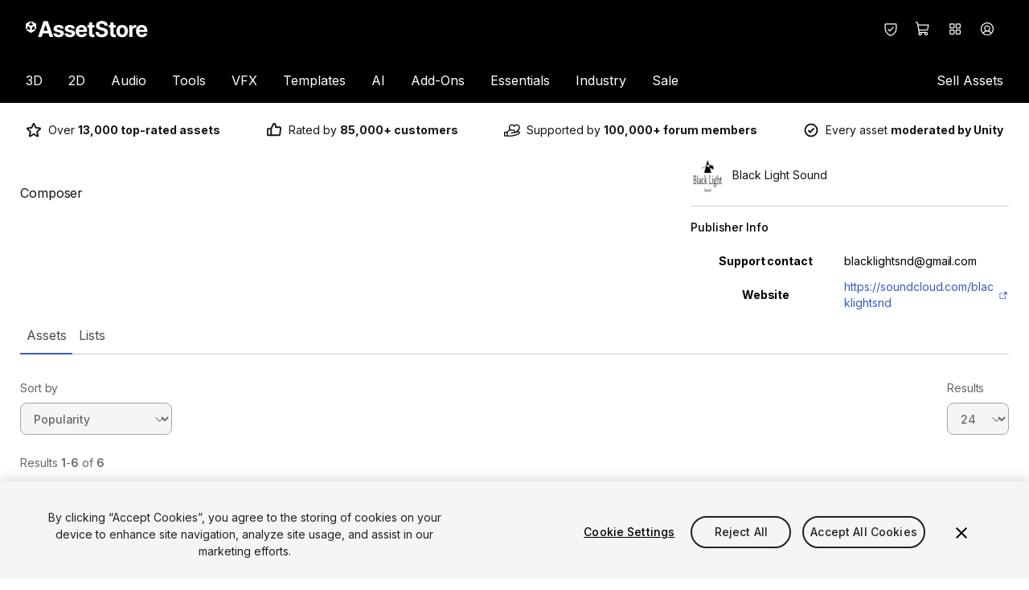

--- FILE ---
content_type: text/css
request_url: https://storage.googleapis.com/unity-mkt-services-prd-ui-static/marketplace/81e229d28451cfab7b529e829d8f2915591206da/_next/static/css/8734b386008f59bc.css
body_size: 17248
content:
/*
! tailwindcss v3.4.1 | MIT License | https://tailwindcss.com
*/*,:after,:before{box-sizing:border-box;border:0 solid}:after,:before{--tw-content:""}:host,html{line-height:1.5;-webkit-text-size-adjust:100%;-moz-tab-size:4;-o-tab-size:4;tab-size:4;font-family:var(--font-inter,Helvetica,sans-serif),ui-sans-serif,system-ui,sans-serif,"Apple Color Emoji","Segoe UI Emoji","Segoe UI Symbol","Noto Color Emoji";font-feature-settings:normal;font-variation-settings:normal;-webkit-tap-highlight-color:transparent}body{margin:0;line-height:inherit}hr{height:0;color:inherit;border-top-width:1px}abbr:where([title]){text-decoration:underline dotted}h1,h2,h3,h4,h5,h6{font-size:inherit;font-weight:inherit}a{color:inherit;text-decoration:inherit}b,strong{font-weight:bolder}code,kbd,pre,samp{font-family:ui-monospace,SFMono-Regular,Menlo,Monaco,Consolas,Liberation Mono,Courier New,monospace;font-feature-settings:normal;font-variation-settings:normal;font-size:1em}small{font-size:80%}sub,sup{font-size:75%;line-height:0;position:relative;vertical-align:baseline}sub{bottom:-.25em}sup{top:-.5em}table{text-indent:0;border-color:inherit;border-collapse:collapse}button,input,optgroup,select,textarea{font-family:inherit;font-feature-settings:inherit;font-variation-settings:inherit;font-size:100%;font-weight:inherit;line-height:inherit;color:inherit;margin:0;padding:0}button,select{text-transform:none}[type=button],[type=reset],[type=submit],button{-webkit-appearance:button;background-color:transparent;background-image:none}:-moz-focusring{outline:auto}:-moz-ui-invalid{box-shadow:none}progress{vertical-align:baseline}::-webkit-inner-spin-button,::-webkit-outer-spin-button{height:auto}[type=search]{-webkit-appearance:textfield;outline-offset:-2px}::-webkit-search-decoration{-webkit-appearance:none}::-webkit-file-upload-button{-webkit-appearance:button;font:inherit}summary{display:list-item}blockquote,dd,dl,figure,h1,h2,h3,h4,h5,h6,hr,p,pre{margin:0}fieldset{margin:0}fieldset,legend{padding:0}menu,ol,ul{list-style:none;margin:0;padding:0}dialog{padding:0}textarea{resize:vertical}input::-moz-placeholder,textarea::-moz-placeholder{opacity:1;color:#9ca3af}input::placeholder,textarea::placeholder{opacity:1;color:#9ca3af}[role=button],button{cursor:pointer}:disabled{cursor:default}audio,canvas,embed,iframe,img,object,svg,video{display:block;vertical-align:middle}img,video{max-width:100%;height:auto}[hidden]{display:none}*,:after,:before{--tw-border-spacing-x:0;--tw-border-spacing-y:0;--tw-translate-x:0;--tw-translate-y:0;--tw-rotate:0;--tw-skew-x:0;--tw-skew-y:0;--tw-scale-x:1;--tw-scale-y:1;--tw-pan-x: ;--tw-pan-y: ;--tw-pinch-zoom: ;--tw-scroll-snap-strictness:proximity;--tw-gradient-from-position: ;--tw-gradient-via-position: ;--tw-gradient-to-position: ;--tw-ordinal: ;--tw-slashed-zero: ;--tw-numeric-figure: ;--tw-numeric-spacing: ;--tw-numeric-fraction: ;--tw-ring-inset: ;--tw-ring-offset-width:0px;--tw-ring-offset-color:#fff;--tw-ring-color:rgba(144,202,249,.5);--tw-ring-offset-shadow:0 0 #0000;--tw-ring-shadow:0 0 #0000;--tw-shadow:0 0 #0000;--tw-shadow-colored:0 0 #0000;--tw-blur: ;--tw-brightness: ;--tw-contrast: ;--tw-grayscale: ;--tw-hue-rotate: ;--tw-invert: ;--tw-saturate: ;--tw-sepia: ;--tw-drop-shadow: ;--tw-backdrop-blur: ;--tw-backdrop-brightness: ;--tw-backdrop-contrast: ;--tw-backdrop-grayscale: ;--tw-backdrop-hue-rotate: ;--tw-backdrop-invert: ;--tw-backdrop-opacity: ;--tw-backdrop-saturate: ;--tw-backdrop-sepia: }::backdrop{--tw-border-spacing-x:0;--tw-border-spacing-y:0;--tw-translate-x:0;--tw-translate-y:0;--tw-rotate:0;--tw-skew-x:0;--tw-skew-y:0;--tw-scale-x:1;--tw-scale-y:1;--tw-pan-x: ;--tw-pan-y: ;--tw-pinch-zoom: ;--tw-scroll-snap-strictness:proximity;--tw-gradient-from-position: ;--tw-gradient-via-position: ;--tw-gradient-to-position: ;--tw-ordinal: ;--tw-slashed-zero: ;--tw-numeric-figure: ;--tw-numeric-spacing: ;--tw-numeric-fraction: ;--tw-ring-inset: ;--tw-ring-offset-width:0px;--tw-ring-offset-color:#fff;--tw-ring-color:rgba(144,202,249,.5);--tw-ring-offset-shadow:0 0 #0000;--tw-ring-shadow:0 0 #0000;--tw-shadow:0 0 #0000;--tw-shadow-colored:0 0 #0000;--tw-blur: ;--tw-brightness: ;--tw-contrast: ;--tw-grayscale: ;--tw-hue-rotate: ;--tw-invert: ;--tw-saturate: ;--tw-sepia: ;--tw-drop-shadow: ;--tw-backdrop-blur: ;--tw-backdrop-brightness: ;--tw-backdrop-contrast: ;--tw-backdrop-grayscale: ;--tw-backdrop-hue-rotate: ;--tw-backdrop-invert: ;--tw-backdrop-opacity: ;--tw-backdrop-saturate: ;--tw-backdrop-sepia: }.container{width:100%;margin-right:auto;margin-left:auto;padding-right:1rem;padding-left:1rem}@media (min-width:768px){.container{max-width:768px;padding-right:2rem;padding-left:2rem}}@media (min-width:1024px){.container{max-width:1024px;padding-right:2rem;padding-left:2rem}}@media (min-width:1240px){.container{max-width:1240px;padding-right:0;padding-left:0}}@media (min-width:1536px){.container{max-width:1536px}}.container{max-width:100%}@media (min-width:1240px){.container{max-width:1230px}}.hero{font-size:2rem;line-height:2.25rem;font-weight:500;text-transform:uppercase;letter-spacing:.2em}@media (min-width:1024px){.hero{font-size:2.75rem;line-height:3rem}}.homepage-hero{font-size:1.75rem;line-height:2rem;font-weight:500;text-transform:uppercase;letter-spacing:.2em}@media (min-width:1024px){.homepage-hero{font-size:2.25rem;line-height:2.5rem}}.page-heading{font-size:2rem;line-height:2.375rem;font-weight:700;letter-spacing:-.006em}@media (min-width:1024px){.page-heading{font-size:2.75rem;line-height:3rem}}.callout{font-size:1.75rem;line-height:2rem;font-weight:500;text-transform:uppercase;letter-spacing:.2em}@media (min-width:1024px){.callout{font-size:2.25rem;line-height:2.5rem}}.header-mid{font-size:1.75rem;line-height:2rem;font-weight:700;letter-spacing:-.006em}@media (min-width:1024px){.header-mid{font-size:2.125rem;line-height:2.375rem}}.header-small{font-size:1.5rem;line-height:2rem;font-weight:700;letter-spacing:-.006em}.header-xsmall{font-size:1.25rem;line-height:1.6rem;font-weight:500;letter-spacing:-.003em}@media (min-width:1024px){.header-xsmall{font-size:1.6rem;line-height:2rem}}.body,.body-bold{font-size:1.125rem;line-height:1.5rem;letter-spacing:-.006em}.body-bold{font-weight:700}.\!link{cursor:pointer;border-radius:.375rem;text-decoration-line:underline;text-underline-offset:4px;outline-offset:4px;outline-color:#4268e6;transition-property:all;transition-duration:.12s;transition-timing-function:cubic-bezier(.4,0,.2,1)}.\!link:hover{text-underline-offset:8px}.\!link:focus-visible{outline-style:solid;outline-width:2px}.link{cursor:pointer;border-radius:.375rem;text-decoration-line:underline;text-underline-offset:4px;outline-offset:4px;outline-color:#4268e6;transition-property:all;transition-duration:.12s;transition-timing-function:cubic-bezier(.4,0,.2,1)}.link:hover{text-underline-offset:8px}.link:focus-visible{outline-style:solid;outline-width:2px}.body-small{font-size:1rem;line-height:1.375rem;letter-spacing:-.006em}@media (min-width:1024px){.body-small{font-size:1rem;line-height:1.5rem}}.body-small-medium{font-weight:500}.body-small-bold,.body-small-medium{font-size:1rem;line-height:1.375rem;letter-spacing:-.006em}@media (min-width:1024px){.body-small-bold{font-size:1rem;line-height:1.5rem}}.body-small-bold{font-weight:700}.body-tiny,.tiny-text{font-size:.875rem;line-height:1.25rem;letter-spacing:-.006em}.caption-regular{font-size:.65rem;line-height:1.25rem;font-weight:400;text-transform:uppercase;letter-spacing:.14em}@media (min-width:1024px){.caption-regular{font-size:.875rem;line-height:1.25rem}}.tag-regular{font-size:.65rem;line-height:.75rem;font-weight:400;text-transform:uppercase;letter-spacing:.14em}@media (min-width:1024px){.tag-regular{font-size:.75rem;line-height:1.25rem}}.caption{font-size:.75rem;line-height:1.25rem;font-weight:600;text-transform:uppercase;letter-spacing:.18em}@media (min-width:1024px){.caption{font-size:.875rem;line-height:1.25rem}}.main-grid{width:100%;margin-right:auto;margin-left:auto;padding-right:1rem;padding-left:1rem}@media (min-width:768px){.main-grid{max-width:768px;padding-right:2rem;padding-left:2rem}}@media (min-width:1024px){.main-grid{max-width:1024px;padding-right:2rem;padding-left:2rem}}@media (min-width:1240px){.main-grid{max-width:1240px;padding-right:0;padding-left:0}}@media (min-width:1536px){.main-grid{max-width:1536px}}.main-grid{max-width:100%}@media (min-width:1240px){.main-grid{max-width:1230px}}.main-grid{display:grid;grid-template-columns:repeat(4,minmax(0,1fr));-moz-column-gap:1rem;column-gap:1rem}@media (min-width:768px){.main-grid{grid-template-columns:repeat(12,minmax(0,1fr))}}.lg-container{margin-left:auto;margin-right:auto;padding-left:1rem;padding-right:1rem}@media (min-width:1024px){.lg-container{padding-left:2rem;padding-right:2rem}}@media (min-width:1240px){.lg-container{max-width:1292px}}@media (min-width:1536px){.lg-container{max-width:1732px;padding-left:6rem;padding-right:6rem}}.z-header{z-index:30}.z-overlay{z-index:40}.z-modal{z-index:50}.focus-outline:focus-visible{outline-style:solid;outline-width:2px;outline-color:#4268e6}.hide-inner-buttons-when-hidden[aria-hidden=true] button{visibility:hidden}.hide-scrollbar{scrollbar-width:none;-ms-overflow-style:none}.hide-scrollbar::-webkit-scrollbar{width:0;height:0}.scrollbar-gutter-stable{scrollbar-gutter:stable}.sr-only{position:absolute;width:1px;height:1px;padding:0;margin:-1px;overflow:hidden;clip:rect(0,0,0,0);white-space:nowrap;border-width:0}.pointer-events-none{pointer-events:none}.pointer-events-auto{pointer-events:auto}.visible{visibility:visible}.invisible{visibility:hidden}.static{position:static}.fixed{position:fixed}.absolute{position:absolute}.relative{position:relative}.sticky{position:sticky}.inset-0{inset:0}.inset-x-0{left:0;right:0}.-top-48{top:-12rem}.bottom-0{bottom:0}.bottom-1{bottom:.25rem}.bottom-4{bottom:1rem}.bottom-5{bottom:1.25rem}.bottom-auto{bottom:auto}.left-0{left:0}.left-1{left:.25rem}.left-1\/2{left:50%}.left-2{left:.5rem}.left-4{left:1rem}.left-8{left:2rem}.right-0{right:0}.right-0\.5{right:.125rem}.right-2{right:.5rem}.right-2\.5{right:.625rem}.right-3{right:.75rem}.right-4{right:1rem}.right-5{right:1.25rem}.right-auto{right:auto}.top-0{top:0}.top-0\.5{top:.125rem}.top-1\/2{top:50%}.top-12{top:3rem}.top-3{top:.75rem}.top-4{top:1rem}.top-full{top:100%}.-z-10{z-index:-10}.z-10{z-index:10}.z-50{z-index:50}.z-\[100\]{z-index:100}.-order-1{order:-1}.order-1{order:1}.order-2{order:2}.order-3{order:3}.order-first{order:-9999}.order-last{order:9999}.col-span-1{grid-column:span 1/span 1}.col-span-10{grid-column:span 10/span 10}.col-span-12{grid-column:span 12/span 12}.col-span-4{grid-column:span 4/span 4}.col-span-5{grid-column:span 5/span 5}.col-span-6{grid-column:span 6/span 6}.col-span-8{grid-column:span 8/span 8}.col-start-1{grid-column-start:1}.col-start-2{grid-column-start:2}.col-start-3{grid-column-start:3}.col-start-7{grid-column-start:7}.col-start-8{grid-column-start:8}.row-start-1{grid-row-start:1}.\!m-0{margin:0!important}.-m-4{margin:-1rem}.m-0{margin:0}.m-1{margin:.25rem}.\!mx-11{margin-left:2.75rem!important;margin-right:2.75rem!important}.-mx-1{margin-left:-.25rem;margin-right:-.25rem}.-mx-2{margin-left:-.5rem;margin-right:-.5rem}.-mx-5{margin-left:-1.25rem;margin-right:-1.25rem}.mx-1{margin-left:.25rem;margin-right:.25rem}.mx-11{margin-left:2.75rem;margin-right:2.75rem}.mx-2{margin-left:.5rem;margin-right:.5rem}.mx-3{margin-left:.75rem;margin-right:.75rem}.mx-4{margin-left:1rem;margin-right:1rem}.mx-6{margin-left:1.5rem;margin-right:1.5rem}.mx-auto{margin-left:auto;margin-right:auto}.my-1{margin-top:.25rem;margin-bottom:.25rem}.my-2{margin-top:.5rem;margin-bottom:.5rem}.my-3{margin-top:.75rem;margin-bottom:.75rem}.my-3\.5{margin-top:.875rem;margin-bottom:.875rem}.my-4{margin-top:1rem;margin-bottom:1rem}.my-7{margin-top:1.75rem;margin-bottom:1.75rem}.my-8{margin-top:2rem;margin-bottom:2rem}.\!ml-0{margin-left:0!important}.\!ml-\[10px\]{margin-left:10px!important}.\!mr-1{margin-right:.25rem!important}.\!mr-1\.5{margin-right:.375rem!important}.\!mr-2{margin-right:.5rem!important}.-mb-4{margin-bottom:-1rem}.-mb-px{margin-bottom:-1px}.-ml-1{margin-left:-.25rem}.-mr-0{margin-right:0}.-mr-0\.5{margin-right:-.125rem}.-mr-2{margin-right:-.5rem}.-mr-\[1\.4rem\]{margin-right:-1.4rem}.-mt-0{margin-top:0}.-mt-0\.5{margin-top:-.125rem}.-mt-12{margin-top:-3rem}.-mt-4{margin-top:-1rem}.mb-0{margin-bottom:0}.mb-0\.5{margin-bottom:.125rem}.mb-1{margin-bottom:.25rem}.mb-1\.5{margin-bottom:.375rem}.mb-10{margin-bottom:2.5rem}.mb-12{margin-bottom:3rem}.mb-14{margin-bottom:3.5rem}.mb-16{margin-bottom:4rem}.mb-2{margin-bottom:.5rem}.mb-20{margin-bottom:5rem}.mb-3{margin-bottom:.75rem}.mb-3\.5{margin-bottom:.875rem}.mb-32{margin-bottom:8rem}.mb-4{margin-bottom:1rem}.mb-5{margin-bottom:1.25rem}.mb-6{margin-bottom:1.5rem}.mb-8{margin-bottom:2rem}.mb-9{margin-bottom:2.25rem}.ml-0{margin-left:0}.ml-1{margin-left:.25rem}.ml-1\.5{margin-left:.375rem}.ml-11{margin-left:2.75rem}.ml-2{margin-left:.5rem}.ml-4{margin-left:1rem}.ml-8{margin-left:2rem}.ml-\[8px\]{margin-left:8px}.ml-auto{margin-left:auto}.mr-0{margin-right:0}.mr-1{margin-right:.25rem}.mr-11{margin-right:2.75rem}.mr-2{margin-right:.5rem}.mr-3{margin-right:.75rem}.mr-4{margin-right:1rem}.mr-5{margin-right:1.25rem}.mr-6{margin-right:1.5rem}.mr-8{margin-right:2rem}.mr-\[1\.6rem\]{margin-right:1.6rem}.mr-\[4px\]{margin-right:4px}.mr-auto{margin-right:auto}.mt-0{margin-top:0}.mt-0\.5{margin-top:.125rem}.mt-1{margin-top:.25rem}.mt-10{margin-top:2.5rem}.mt-14{margin-top:3.5rem}.mt-16{margin-top:4rem}.mt-2{margin-top:.5rem}.mt-3{margin-top:.75rem}.mt-3\.5{margin-top:.875rem}.mt-4{margin-top:1rem}.mt-5{margin-top:1.25rem}.mt-6{margin-top:1.5rem}.mt-8{margin-top:2rem}.mt-\[2px\]{margin-top:2px}.mt-auto{margin-top:auto}.mt-px{margin-top:1px}.line-clamp-1{-webkit-line-clamp:1}.line-clamp-1,.line-clamp-2{overflow:hidden;display:-webkit-box;-webkit-box-orient:vertical}.line-clamp-2{-webkit-line-clamp:2}.line-clamp-3{-webkit-line-clamp:3}.line-clamp-3,.line-clamp-4{overflow:hidden;display:-webkit-box;-webkit-box-orient:vertical}.line-clamp-4{-webkit-line-clamp:4}.block{display:block}.inline-block{display:inline-block}.inline{display:inline}.flex{display:flex}.inline-flex{display:inline-flex}.table{display:table}.table-caption{display:table-caption}.table-cell{display:table-cell}.table-row{display:table-row}.grid{display:grid}.inline-grid{display:inline-grid}.contents{display:contents}.hidden{display:none}.aspect-3\/2,.aspect-\[3\/2\]{aspect-ratio:3/2}.aspect-\[32\/5\]{aspect-ratio:32/5}.aspect-\[4\/3\]{aspect-ratio:4/3}.aspect-\[49\/16\]{aspect-ratio:49/16}.aspect-video{aspect-ratio:16/9}.size-10{width:2.5rem;height:2.5rem}.\!h-5{height:1.25rem!important}.h-0{height:0}.h-0\.5{height:.125rem}.h-10{height:2.5rem}.h-12{height:3rem}.h-14{height:3.5rem}.h-16{height:4rem}.h-18{height:4.375rem}.h-2{height:.5rem}.h-2\.5{height:.625rem}.h-20{height:5rem}.h-24{height:6rem}.h-28{height:7rem}.h-4{height:1rem}.h-40{height:10rem}.h-5{height:1.25rem}.h-6{height:1.5rem}.h-8{height:2rem}.h-80{height:20rem}.h-9{height:2.25rem}.h-\[15px\]{height:15px}.h-\[16px\]{height:16px}.h-\[18px\]{height:18px}.h-\[26rem\]{height:26rem}.h-\[50\%\]{height:50%}.h-\[57px\]{height:57px}.h-\[70\%\]{height:70%}.h-\[84\%\]{height:84%}.h-\[85px\]{height:85px}.h-auto{height:auto}.h-fit{height:-moz-fit-content;height:fit-content}.h-full{height:100%}.h-px{height:1px}.max-h-5{max-height:1.25rem}.max-h-\[300px\]{max-height:300px}.max-h-\[406px\]{max-height:406px}.max-h-\[468px\]{max-height:468px}.max-h-\[568px\]{max-height:568px}.max-h-\[682px\]{max-height:682px}.max-h-\[calc\(100vh-10rem\)\]{max-height:calc(100vh - 10rem)}.max-h-\[var\(--radix-dropdown-menu-content-available-height\)\]{max-height:var(--radix-dropdown-menu-content-available-height)}.min-h-0{min-height:0}.min-h-10{min-height:2.5rem}.min-h-110{min-height:25rem}.min-h-116{min-height:32rem}.min-h-24{min-height:6rem}.min-h-32{min-height:8rem}.min-h-48{min-height:12rem}.min-h-96{min-height:24rem}.min-h-\[25rem\]{min-height:25rem}.min-h-screen{min-height:100vh}.\!w-5{width:1.25rem!important}.w-0{width:0}.w-1\/2{width:50%}.w-10{width:2.5rem}.w-12{width:3rem}.w-14{width:3.5rem}.w-16{width:4rem}.w-2{width:.5rem}.w-2\.5{width:.625rem}.w-20{width:5rem}.w-24{width:6rem}.w-4{width:1rem}.w-40{width:10rem}.w-44{width:11rem}.w-48{width:12rem}.w-5{width:1.25rem}.w-56{width:14rem}.w-6{width:1.5rem}.w-6\/12{width:50%}.w-64{width:16rem}.w-72{width:18rem}.w-8{width:2rem}.w-8\/12{width:66.666667%}.w-80{width:20rem}.w-9{width:2.25rem}.w-\[100\%\]{width:100%}.w-\[105px\]{width:105px}.w-\[118px\]{width:118px}.w-\[134px\]{width:134px}.w-\[143px\]{width:143px}.w-\[15px\]{width:15px}.w-\[16px\]{width:16px}.w-\[170px\]{width:170px}.w-\[18px\]{width:18px}.w-\[2\.25rem\]{width:2.25rem}.w-\[30\%\]{width:30%}.w-\[31rem\]{width:31rem}.w-\[328px\]{width:328px}.w-\[43rem\]{width:43rem}.w-\[69rem\]{width:69rem}.w-\[70\%\]{width:70%}.w-\[85px\]{width:85px}.w-\[86px\]{width:86px}.w-auto{width:auto}.w-fit{width:-moz-fit-content;width:fit-content}.w-full{width:100%}.w-px{width:1px}.min-w-0{min-width:0}.min-w-20{min-width:5rem}.min-w-24{min-width:6rem}.min-w-32{min-width:8rem}.min-w-\[172px\]{min-width:172px}.min-w-\[208px\]{min-width:208px}.min-w-\[242px\]{min-width:242px}.min-w-\[6\.25rem\]{min-width:6.25rem}.min-w-\[8rem\]{min-width:8rem}.max-w-10{max-width:2.5rem}.max-w-40{max-width:10rem}.max-w-56{max-width:14rem}.max-w-64{max-width:16rem}.max-w-\[250px\]{max-width:250px}.max-w-\[385px\]{max-width:385px}.max-w-\[710px\]{max-width:710px}.max-w-\[calc\(100vw-2rem\)\]{max-width:calc(100vw - 2rem)}.max-w-full{max-width:100%}.max-w-md{max-width:28rem}.max-w-xl{max-width:36rem}.max-w-xs{max-width:20rem}.flex-1{flex:1 1 0%}.flex-initial{flex:0 1 auto}.flex-none{flex:none}.flex-shrink{flex-shrink:1}.flex-shrink-0,.shrink-0{flex-shrink:0}.flex-grow,.grow{flex-grow:1}.grow-0{flex-grow:0}.basis-full{flex-basis:100%}.table-auto{table-layout:auto}.\!table-fixed{table-layout:fixed!important}.caption-top{caption-side:top}.border-separate{border-collapse:separate}.border-spacing-0{--tw-border-spacing-x:0px;--tw-border-spacing-y:0px;border-spacing:var(--tw-border-spacing-x) var(--tw-border-spacing-y)}.origin-\[--radix-dropdown-menu-content-transform-origin\]{transform-origin:var(--radix-dropdown-menu-content-transform-origin)}.origin-bottom{transform-origin:bottom}.-translate-x-1\/2{--tw-translate-x:-50%}.-translate-x-1\/2,.-translate-x-\[1\.9rem\]{transform:translate(var(--tw-translate-x),var(--tw-translate-y)) rotate(var(--tw-rotate)) skewX(var(--tw-skew-x)) skewY(var(--tw-skew-y)) scaleX(var(--tw-scale-x)) scaleY(var(--tw-scale-y))}.-translate-x-\[1\.9rem\]{--tw-translate-x:-1.9rem}.-translate-y-1\/2{--tw-translate-y:-50%}.-translate-y-1\/2,.-translate-y-full{transform:translate(var(--tw-translate-x),var(--tw-translate-y)) rotate(var(--tw-rotate)) skewX(var(--tw-skew-x)) skewY(var(--tw-skew-y)) scaleX(var(--tw-scale-x)) scaleY(var(--tw-scale-y))}.-translate-y-full{--tw-translate-y:-100%}.-rotate-90{--tw-rotate:-90deg}.-rotate-90,.rotate-180{transform:translate(var(--tw-translate-x),var(--tw-translate-y)) rotate(var(--tw-rotate)) skewX(var(--tw-skew-x)) skewY(var(--tw-skew-y)) scaleX(var(--tw-scale-x)) scaleY(var(--tw-scale-y))}.rotate-180{--tw-rotate:180deg}.scale-110{--tw-scale-x:1.1;--tw-scale-y:1.1}.scale-110,.scale-143{transform:translate(var(--tw-translate-x),var(--tw-translate-y)) rotate(var(--tw-rotate)) skewX(var(--tw-skew-x)) skewY(var(--tw-skew-y)) scaleX(var(--tw-scale-x)) scaleY(var(--tw-scale-y))}.scale-143{--tw-scale-x:1.43;--tw-scale-y:1.43}.scale-75{--tw-scale-x:.75;--tw-scale-y:.75}.scale-75,.transform{transform:translate(var(--tw-translate-x),var(--tw-translate-y)) rotate(var(--tw-rotate)) skewX(var(--tw-skew-x)) skewY(var(--tw-skew-y)) scaleX(var(--tw-scale-x)) scaleY(var(--tw-scale-y))}@keyframes pulse{50%{opacity:.5}}.animate-pulse{animation:pulse 2s cubic-bezier(.4,0,.6,1) infinite}@keyframes spin{to{transform:rotate(1turn)}}.animate-spin{animation:spin 1s linear infinite}.cursor-default{cursor:default}.cursor-pointer{cursor:pointer}.cursor-text{cursor:text}.select-none{-moz-user-select:none;user-select:none}.resize-none{resize:none}.resize{resize:both}.list-none{list-style-type:none}.appearance-none{-moz-appearance:none;appearance:none}.grid-flow-row{grid-auto-flow:row}.grid-flow-col{grid-auto-flow:column}.grid-flow-dense{grid-auto-flow:dense}.grid-cols-1{grid-template-columns:repeat(1,minmax(0,1fr))}.grid-cols-12{grid-template-columns:repeat(12,minmax(0,1fr))}.grid-cols-2{grid-template-columns:repeat(2,minmax(0,1fr))}.grid-cols-4{grid-template-columns:repeat(4,minmax(0,1fr))}.grid-cols-8{grid-template-columns:repeat(8,minmax(0,1fr))}.grid-cols-\[minmax\(0\2c _1fr\)_396px\]{grid-template-columns:minmax(0,1fr) 396px}.grid-rows-2{grid-template-rows:repeat(2,minmax(0,1fr))}.grid-rows-\[1fr\]{grid-template-rows:1fr}.\!flex-row{flex-direction:row!important}.flex-row{flex-direction:row}.flex-col{flex-direction:column}.flex-col-reverse{flex-direction:column-reverse}.flex-wrap{flex-wrap:wrap}.flex-nowrap{flex-wrap:nowrap}.place-items-center{place-items:center}.items-start{align-items:flex-start}.items-center{align-items:center}.items-baseline{align-items:baseline}.justify-start{justify-content:flex-start}.justify-end{justify-content:flex-end}.justify-center{justify-content:center}.justify-between{justify-content:space-between}.justify-evenly{justify-content:space-evenly}.gap-0{gap:0}.gap-0\.5{gap:.125rem}.gap-1{gap:.25rem}.gap-1\.5{gap:.375rem}.gap-10{gap:2.5rem}.gap-11{gap:2.75rem}.gap-12{gap:3rem}.gap-2{gap:.5rem}.gap-2\.5{gap:.625rem}.gap-3{gap:.75rem}.gap-4{gap:1rem}.gap-5{gap:1.25rem}.gap-6{gap:1.5rem}.gap-8{gap:2rem}.gap-\[2px\]{gap:2px}.gap-x-0{-moz-column-gap:0;column-gap:0}.gap-x-0\.5{-moz-column-gap:.125rem;column-gap:.125rem}.gap-x-2{-moz-column-gap:.5rem;column-gap:.5rem}.gap-x-4{-moz-column-gap:1rem;column-gap:1rem}.gap-y-12{row-gap:3rem}.gap-y-2{row-gap:.5rem}.gap-y-4{row-gap:1rem}.-space-y-\[2px\]>:not([hidden])~:not([hidden]){--tw-space-y-reverse:0;margin-top:calc(-2px * calc(1 - var(--tw-space-y-reverse)));margin-bottom:calc(-2px * var(--tw-space-y-reverse))}.space-x-1>:not([hidden])~:not([hidden]){--tw-space-x-reverse:0;margin-right:calc(.25rem * var(--tw-space-x-reverse));margin-left:calc(.25rem * calc(1 - var(--tw-space-x-reverse)))}.space-y-1>:not([hidden])~:not([hidden]){--tw-space-y-reverse:0;margin-top:calc(.25rem * calc(1 - var(--tw-space-y-reverse)));margin-bottom:calc(.25rem * var(--tw-space-y-reverse))}.space-y-2>:not([hidden])~:not([hidden]){--tw-space-y-reverse:0;margin-top:calc(.5rem * calc(1 - var(--tw-space-y-reverse)));margin-bottom:calc(.5rem * var(--tw-space-y-reverse))}.space-y-3>:not([hidden])~:not([hidden]){--tw-space-y-reverse:0;margin-top:calc(.75rem * calc(1 - var(--tw-space-y-reverse)));margin-bottom:calc(.75rem * var(--tw-space-y-reverse))}.space-y-4>:not([hidden])~:not([hidden]){--tw-space-y-reverse:0;margin-top:calc(1rem * calc(1 - var(--tw-space-y-reverse)));margin-bottom:calc(1rem * var(--tw-space-y-reverse))}.space-y-5>:not([hidden])~:not([hidden]){--tw-space-y-reverse:0;margin-top:calc(1.25rem * calc(1 - var(--tw-space-y-reverse)));margin-bottom:calc(1.25rem * var(--tw-space-y-reverse))}.space-y-8>:not([hidden])~:not([hidden]){--tw-space-y-reverse:0;margin-top:calc(2rem * calc(1 - var(--tw-space-y-reverse)));margin-bottom:calc(2rem * var(--tw-space-y-reverse))}.divide-y>:not([hidden])~:not([hidden]){--tw-divide-y-reverse:0;border-top-width:calc(1px * calc(1 - var(--tw-divide-y-reverse)));border-bottom-width:calc(1px * var(--tw-divide-y-reverse))}.divide-grey-200>:not([hidden])~:not([hidden]){--tw-divide-opacity:1;border-color:rgb(230 230 230/var(--tw-divide-opacity))}.self-start{align-self:flex-start}.self-end{align-self:flex-end}.self-center{align-self:center}.self-stretch{align-self:stretch}.overflow-auto{overflow:auto}.overflow-hidden{overflow:hidden}.overflow-x-auto{overflow-x:auto}.overflow-y-auto{overflow-y:auto}.overflow-x-hidden{overflow-x:hidden}.overflow-y-hidden{overflow-y:hidden}.overflow-x-scroll{overflow-x:scroll}.overflow-y-scroll{overflow-y:scroll}.truncate{overflow:hidden;white-space:nowrap}.text-ellipsis,.truncate{text-overflow:ellipsis}.whitespace-normal{white-space:normal}.whitespace-nowrap{white-space:nowrap}.whitespace-pre-line{white-space:pre-line}.text-nowrap{text-wrap:nowrap}.text-balance{text-wrap:balance}.break-normal{overflow-wrap:normal;word-break:normal}.break-words{overflow-wrap:break-word}.break-all{word-break:break-all}.break-keep{word-break:keep-all}.\!rounded-lg{border-radius:.5rem!important}.rounded{border-radius:.25rem}.rounded-2xl{border-radius:1rem}.rounded-3xl{border-radius:1.5rem}.rounded-\[4px\]{border-radius:4px}.rounded-full{border-radius:9999px}.rounded-lg{border-radius:.5rem}.rounded-md{border-radius:.375rem}.rounded-none{border-radius:0}.rounded-sm{border-radius:.125rem}.rounded-thumbs{border-radius:4px}.rounded-xl{border-radius:.75rem}.rounded-b{border-bottom-right-radius:.25rem;border-bottom-left-radius:.25rem}.rounded-b-lg{border-bottom-right-radius:.5rem;border-bottom-left-radius:.5rem}.rounded-b-none{border-bottom-right-radius:0;border-bottom-left-radius:0}.rounded-l-sm{border-top-left-radius:.125rem;border-bottom-left-radius:.125rem}.rounded-r-lg{border-top-right-radius:.5rem;border-bottom-right-radius:.5rem}.rounded-t{border-top-left-radius:.25rem;border-top-right-radius:.25rem}.rounded-t-2xl{border-top-left-radius:1rem;border-top-right-radius:1rem}.rounded-t-lg{border-top-left-radius:.5rem;border-top-right-radius:.5rem}.border{border-width:1px}.border-0{border-width:0}.border-2{border-width:2px}.border-4{border-width:4px}.border-x{border-left-width:1px;border-right-width:1px}.border-y{border-top-width:1px}.border-b,.border-y{border-bottom-width:1px}.border-b-2{border-bottom-width:2px}.border-b-\[8px\]{border-bottom-width:8px}.border-b-\[9px\]{border-bottom-width:9px}.border-l{border-left-width:1px}.border-l-\[8px\]{border-left-width:8px}.border-l-\[9px\]{border-left-width:9px}.border-r{border-right-width:1px}.border-r-\[8px\]{border-right-width:8px}.border-r-\[9px\]{border-right-width:9px}.border-t{border-top-width:1px}.border-t-0{border-top-width:0}.border-t-\[8px\]{border-top-width:8px}.border-t-\[9px\]{border-top-width:9px}.border-solid{border-style:solid}.border-none{border-style:none}.border-\[\#999\]{--tw-border-opacity:1;border-color:rgb(153 153 153/var(--tw-border-opacity))}.border-blue{--tw-border-opacity:1;border-color:rgb(58 91 199/var(--tw-border-opacity))}.border-grey-200{--tw-border-opacity:1;border-color:rgb(230 230 230/var(--tw-border-opacity))}.border-grey-300{--tw-border-opacity:1;border-color:rgb(204 204 204/var(--tw-border-opacity))}.border-grey-400{--tw-border-opacity:1;border-color:rgb(166 166 166/var(--tw-border-opacity))}.border-grey-500{--tw-border-opacity:1;border-color:rgb(128 128 128/var(--tw-border-opacity))}.border-grey-600{--tw-border-opacity:1;border-color:rgb(102 102 102/var(--tw-border-opacity))}.border-grey-700{--tw-border-opacity:1;border-color:rgb(76 76 76/var(--tw-border-opacity))}.border-grey-800{--tw-border-opacity:1;border-color:rgb(38 38 38/var(--tw-border-opacity))}.border-red-500{--tw-border-opacity:1;border-color:rgb(225 39 39/var(--tw-border-opacity))}.border-red-600{--tw-border-opacity:1;border-color:rgb(211 23 30/var(--tw-border-opacity))}.border-transparent{border-color:transparent}.border-white{--tw-border-opacity:1;border-color:rgb(255 255 255/var(--tw-border-opacity))}.border-y-grey-800{--tw-border-opacity:1;border-top-color:rgb(38 38 38/var(--tw-border-opacity));border-bottom-color:rgb(38 38 38/var(--tw-border-opacity))}.border-b-grey-200{--tw-border-opacity:1;border-bottom-color:rgb(230 230 230/var(--tw-border-opacity))}.border-b-transparent{border-bottom-color:transparent}.border-b-white{--tw-border-opacity:1;border-bottom-color:rgb(255 255 255/var(--tw-border-opacity))}.border-l-grey-200{--tw-border-opacity:1;border-left-color:rgb(230 230 230/var(--tw-border-opacity))}.border-l-transparent{border-left-color:transparent}.border-l-white{--tw-border-opacity:1;border-left-color:rgb(255 255 255/var(--tw-border-opacity))}.border-r-grey-200{--tw-border-opacity:1;border-right-color:rgb(230 230 230/var(--tw-border-opacity))}.border-r-transparent{border-right-color:transparent}.border-r-white{--tw-border-opacity:1;border-right-color:rgb(255 255 255/var(--tw-border-opacity))}.border-t-grey-200{--tw-border-opacity:1;border-top-color:rgb(230 230 230/var(--tw-border-opacity))}.border-t-transparent{border-top-color:transparent}.border-t-white{--tw-border-opacity:1;border-top-color:rgb(255 255 255/var(--tw-border-opacity))}.bg-black{--tw-bg-opacity:1;background-color:rgb(0 0 0/var(--tw-bg-opacity))}.bg-black\/30{background-color:rgba(0,0,0,.3)}.bg-black\/40{background-color:rgba(0,0,0,.4)}.bg-black\/50{background-color:rgba(0,0,0,.5)}.bg-black\/80{background-color:rgba(0,0,0,.8)}.bg-blue{--tw-bg-opacity:1;background-color:rgb(58 91 199/var(--tw-bg-opacity))}.bg-blue-200{--tw-bg-opacity:1;background-color:rgb(211 234 253/var(--tw-bg-opacity))}.bg-blue-dark{--tw-bg-opacity:1;background-color:rgb(158 177 255/var(--tw-bg-opacity))}.bg-blue\/10{background-color:rgba(58,91,199,.1)}.bg-blue\/20{background-color:rgba(58,91,199,.2)}.bg-grey-100{--tw-bg-opacity:1;background-color:rgb(245 245 245/var(--tw-bg-opacity))}.bg-grey-200{--tw-bg-opacity:1;background-color:rgb(230 230 230/var(--tw-bg-opacity))}.bg-grey-500{--tw-bg-opacity:1;background-color:rgb(128 128 128/var(--tw-bg-opacity))}.bg-grey-700{--tw-bg-opacity:1;background-color:rgb(76 76 76/var(--tw-bg-opacity))}.bg-grey-800{--tw-bg-opacity:1;background-color:rgb(38 38 38/var(--tw-bg-opacity))}.bg-grey-800\/30{background-color:rgba(38,38,38,.3)}.bg-grey-900{--tw-bg-opacity:1;background-color:rgb(20 20 20/var(--tw-bg-opacity))}.bg-overlay{background-color:rgba(0,0,0,.5)}.bg-red-200{--tw-bg-opacity:1;background-color:rgb(251 234 234/var(--tw-bg-opacity))}.bg-red-500{--tw-bg-opacity:1;background-color:rgb(225 39 39/var(--tw-bg-opacity))}.bg-red-600{--tw-bg-opacity:1;background-color:rgb(211 23 30/var(--tw-bg-opacity))}.bg-transparent{background-color:transparent}.bg-white{--tw-bg-opacity:1;background-color:rgb(255 255 255/var(--tw-bg-opacity))}.bg-gradient-to-t{background-image:linear-gradient(to top,var(--tw-gradient-stops))}.bg-outline-btn-hover{background-image:linear-gradient(90deg,#4268e6 50%,transparent 0)}.bg-outline-btn-hover-dark{background-image:linear-gradient(90deg,#fff 50%,transparent 0)}.bg-outline-btn-hover-light{background-image:linear-gradient(90deg,#000 50%,transparent 0)}.from-black{--tw-gradient-from:#000 var(--tw-gradient-from-position);--tw-gradient-to:transparent var(--tw-gradient-to-position);--tw-gradient-stops:var(--tw-gradient-from),var(--tw-gradient-to)}.from-white{--tw-gradient-from:#fff var(--tw-gradient-from-position);--tw-gradient-to:hsla(0,0%,100%,0) var(--tw-gradient-to-position);--tw-gradient-stops:var(--tw-gradient-from),var(--tw-gradient-to)}.to-transparent{--tw-gradient-to:transparent var(--tw-gradient-to-position)}.bg-200-100{background-size:calc(200% + 4px) 100%}.bg-cover{background-size:cover}.bg-center{background-position:50%}.bg-right{background-position:100%}.bg-no-repeat{background-repeat:no-repeat}.fill-blue{fill:#3a5bc7}.fill-current{fill:currentColor}.fill-green-500{fill:#007f52}.fill-grey-100{fill:#f5f5f5}.fill-grey-400{fill:#a6a6a6}.fill-grey-500{fill:grey}.fill-grey-600{fill:#666}.fill-grey-700{fill:#4c4c4c}.fill-grey-800{fill:#262626}.fill-red-500{fill:#e12727}.fill-red-600{fill:#d3171e}.fill-white{fill:#fff}.fill-white\/75{fill:hsla(0,0%,100%,.75)}.object-contain{-o-object-fit:contain;object-fit:contain}.object-cover{-o-object-fit:cover;object-fit:cover}.\!p-0{padding:0!important}.p-0{padding:0}.p-0\.5{padding:.125rem}.p-1{padding:.25rem}.p-1\.5{padding:.375rem}.p-10{padding:2.5rem}.p-2{padding:.5rem}.p-2\.5{padding:.625rem}.p-3{padding:.75rem}.p-4{padding:1rem}.p-5{padding:1.25rem}.p-6{padding:1.5rem}.px-0{padding-left:0;padding-right:0}.px-0\.5{padding-left:.125rem;padding-right:.125rem}.px-1{padding-left:.25rem;padding-right:.25rem}.px-1\.5{padding-left:.375rem;padding-right:.375rem}.px-10{padding-left:2.5rem;padding-right:2.5rem}.px-11{padding-left:2.75rem;padding-right:2.75rem}.px-2{padding-left:.5rem;padding-right:.5rem}.px-2\.5{padding-left:.625rem;padding-right:.625rem}.px-3{padding-left:.75rem;padding-right:.75rem}.px-3\.5{padding-left:.875rem;padding-right:.875rem}.px-4{padding-left:1rem;padding-right:1rem}.px-5{padding-left:1.25rem;padding-right:1.25rem}.px-6{padding-left:1.5rem;padding-right:1.5rem}.px-7{padding-left:1.75rem;padding-right:1.75rem}.px-8{padding-left:2rem;padding-right:2rem}.px-\[22px\]{padding-left:22px;padding-right:22px}.py-0{padding-top:0;padding-bottom:0}.py-0\.5{padding-top:.125rem;padding-bottom:.125rem}.py-1{padding-top:.25rem;padding-bottom:.25rem}.py-1\.5{padding-top:.375rem;padding-bottom:.375rem}.py-10{padding-top:2.5rem;padding-bottom:2.5rem}.py-12{padding-top:3rem;padding-bottom:3rem}.py-14{padding-top:3.5rem;padding-bottom:3.5rem}.py-2{padding-top:.5rem;padding-bottom:.5rem}.py-2\.5{padding-top:.625rem;padding-bottom:.625rem}.py-3{padding-top:.75rem;padding-bottom:.75rem}.py-4{padding-top:1rem;padding-bottom:1rem}.py-5{padding-top:1.25rem;padding-bottom:1.25rem}.py-6{padding-top:1.5rem;padding-bottom:1.5rem}.py-7{padding-top:1.75rem;padding-bottom:1.75rem}.py-8{padding-top:2rem;padding-bottom:2rem}.py-9{padding-top:2.25rem;padding-bottom:2.25rem}.py-\[0\.9rem\]{padding-top:.9rem;padding-bottom:.9rem}.\!pl-0{padding-left:0!important}.pb-0{padding-bottom:0}.pb-1{padding-bottom:.25rem}.pb-10{padding-bottom:2.5rem}.pb-14{padding-bottom:3.5rem}.pb-2{padding-bottom:.5rem}.pb-20{padding-bottom:5rem}.pb-3{padding-bottom:.75rem}.pb-4{padding-bottom:1rem}.pb-5{padding-bottom:1.25rem}.pb-6{padding-bottom:1.5rem}.pb-8{padding-bottom:2rem}.pb-\[3\.75rem\]{padding-bottom:3.75rem}.pl-12{padding-left:3rem}.pl-2{padding-left:.5rem}.pl-3{padding-left:.75rem}.pl-4{padding-left:1rem}.pl-8{padding-left:2rem}.pr-0{padding-right:0}.pr-1{padding-right:.25rem}.pr-10{padding-right:2.5rem}.pr-14{padding-right:3.5rem}.pr-2{padding-right:.5rem}.pr-20{padding-right:5rem}.pr-3{padding-right:.75rem}.pr-3\.5{padding-right:.875rem}.pr-4{padding-right:1rem}.pr-6{padding-right:1.5rem}.pt-0{padding-top:0}.pt-1{padding-top:.25rem}.pt-1\.5{padding-top:.375rem}.pt-14{padding-top:3.5rem}.pt-2{padding-top:.5rem}.pt-4{padding-top:1rem}.pt-5{padding-top:1.25rem}.pt-6{padding-top:1.5rem}.pt-8{padding-top:2rem}.text-left{text-align:left}.text-center{text-align:center}.text-right{text-align:right}.\!align-top{vertical-align:top!important}.align-top{vertical-align:top}.align-middle{vertical-align:middle}.font-sans{font-family:var(--font-inter,Helvetica,sans-serif),ui-sans-serif,system-ui,sans-serif,"Apple Color Emoji","Segoe UI Emoji","Segoe UI Symbol","Noto Color Emoji"}.text-2xl{font-size:1.6rem;line-height:2rem}.text-3xl{font-size:1.75rem;line-height:2rem}.text-4xl{font-size:2rem;line-height:2.25rem}.text-5xl{font-size:2.125rem;line-height:2.375rem}.text-7xl{font-size:2.75rem;line-height:3rem}.text-\[10px\]{font-size:10px}.text-\[13\.333px\]{font-size:13.333px}.text-\[13px\]{font-size:13px}.text-\[16px\]{font-size:16px}.text-\[9px\]{font-size:9px}.text-base{font-size:1rem;line-height:1.375rem}.text-lg{font-size:1.25rem;line-height:1.6rem}.text-md{font-size:1.125rem;line-height:1.5rem}.text-sm{font-size:.875rem;line-height:1.25rem}.text-xl{font-size:1.5rem;line-height:2rem}.text-xs{font-size:.75rem;line-height:1.25rem}.text-xxs{font-size:.65rem;line-height:.75rem}.font-bold{font-weight:700}.font-light{font-weight:300}.font-medium{font-weight:500}.font-normal{font-weight:400}.font-semibold{font-weight:600}.uppercase{text-transform:uppercase}.lowercase{text-transform:lowercase}.capitalize{text-transform:capitalize}.normal-case{text-transform:none}.tabular-nums{--tw-numeric-spacing:tabular-nums;font-variant-numeric:var(--tw-ordinal) var(--tw-slashed-zero) var(--tw-numeric-figure) var(--tw-numeric-spacing) var(--tw-numeric-fraction)}.leading-5{line-height:1.25rem}.leading-6{line-height:1.5rem}.leading-7{line-height:1.725rem}.leading-8{line-height:2rem}.leading-\[18px\]{line-height:18px}.leading-\[20px\]{line-height:20px}.leading-\[24px\]{line-height:24px}.leading-\[26px\]{line-height:26px}.leading-snug{line-height:1.375}.\!tracking-tight{letter-spacing:-.003em!important}.tracking-\[-\.252px\]{letter-spacing:-.252px}.tracking-\[-0\.006em\]{letter-spacing:-.006em}.tracking-\[-0\.024px\]{letter-spacing:-.024px}.tracking-\[-0\.028px\]{letter-spacing:-.028px}.tracking-\[-0\.039px\]{letter-spacing:-.039px}.tracking-\[-0\.072px\]{letter-spacing:-.072px}.tracking-\[-0\.108px\]{letter-spacing:-.108px}.tracking-\[-0\.264px\]{letter-spacing:-.264px}.tracking-\[0\.08rem\]{letter-spacing:.08rem}.tracking-\[0\.094rem\]{letter-spacing:.094rem}.tracking-\[0\.1rem\]{letter-spacing:.1rem}.tracking-\[1\.2px\]{letter-spacing:1.2px}.tracking-\[2\.52px\]{letter-spacing:2.52px}.tracking-\[2\.88px\]{letter-spacing:2.88px}.tracking-medium{letter-spacing:.14em}.tracking-normal{letter-spacing:0}.tracking-tight{letter-spacing:-.003em}.tracking-tighter{letter-spacing:-.006em}.tracking-wide{letter-spacing:.18em}.tracking-wider{letter-spacing:.2em}.\!text-grey-700{--tw-text-opacity:1!important;color:rgb(76 76 76/var(--tw-text-opacity))!important}.text-black{--tw-text-opacity:1;color:rgb(0 0 0/var(--tw-text-opacity))}.text-black\/85{color:rgba(0,0,0,.85)}.text-blue{--tw-text-opacity:1;color:rgb(58 91 199/var(--tw-text-opacity))}.text-blue-200{--tw-text-opacity:1;color:rgb(211 234 253/var(--tw-text-opacity))}.text-blue-dark{--tw-text-opacity:1;color:rgb(158 177 255/var(--tw-text-opacity))}.text-green-500{--tw-text-opacity:1;color:rgb(0 127 82/var(--tw-text-opacity))}.text-grey-100{--tw-text-opacity:1;color:rgb(245 245 245/var(--tw-text-opacity))}.text-grey-200{--tw-text-opacity:1;color:rgb(230 230 230/var(--tw-text-opacity))}.text-grey-300{--tw-text-opacity:1;color:rgb(204 204 204/var(--tw-text-opacity))}.text-grey-400{--tw-text-opacity:1;color:rgb(166 166 166/var(--tw-text-opacity))}.text-grey-450{--tw-text-opacity:1;color:rgb(153 153 153/var(--tw-text-opacity))}.text-grey-500{--tw-text-opacity:1;color:rgb(128 128 128/var(--tw-text-opacity))}.text-grey-600{--tw-text-opacity:1;color:rgb(102 102 102/var(--tw-text-opacity))}.text-grey-700{--tw-text-opacity:1;color:rgb(76 76 76/var(--tw-text-opacity))}.text-grey-800{--tw-text-opacity:1;color:rgb(38 38 38/var(--tw-text-opacity))}.text-grey-850{--tw-text-opacity:1;color:rgb(36 36 36/var(--tw-text-opacity))}.text-grey-900{--tw-text-opacity:1;color:rgb(20 20 20/var(--tw-text-opacity))}.text-orange-sales-soon{--tw-text-opacity:1;color:rgb(214 114 0/var(--tw-text-opacity))}.text-red-500{--tw-text-opacity:1;color:rgb(225 39 39/var(--tw-text-opacity))}.text-red-600{--tw-text-opacity:1;color:rgb(211 23 30/var(--tw-text-opacity))}.text-success-800{--tw-text-opacity:1;color:rgb(0 125 58/var(--tw-text-opacity))}.text-white{--tw-text-opacity:1;color:rgb(255 255 255/var(--tw-text-opacity))}.text-opacity-50{--tw-text-opacity:0.5}.line-through{text-decoration-line:line-through}.no-underline{text-decoration-line:none}.antialiased{-webkit-font-smoothing:antialiased;-moz-osx-font-smoothing:grayscale}.caret-blue-hover{caret-color:#4268e6}.opacity-0{opacity:0}.opacity-20{opacity:.2}.opacity-40{opacity:.4}.opacity-5{opacity:.05}.opacity-50{opacity:.5}.opacity-60{opacity:.6}.opacity-70{opacity:.7}.shadow-2xl{--tw-shadow:0 25px 50px -12px rgba(0,0,0,.25);--tw-shadow-colored:0 25px 50px -12px var(--tw-shadow-color)}.shadow-2xl,.shadow-card{box-shadow:var(--tw-ring-offset-shadow,0 0 #0000),var(--tw-ring-shadow,0 0 #0000),var(--tw-shadow)}.shadow-card{--tw-shadow:0px 8px 60px -8px rgba(0,0,0,.16);--tw-shadow-colored:0px 8px 60px -8px var(--tw-shadow-color)}.shadow-lg{--tw-shadow:0 10px 15px -3px rgba(0,0,0,.1),0 4px 6px -4px rgba(0,0,0,.1);--tw-shadow-colored:0 10px 15px -3px var(--tw-shadow-color),0 4px 6px -4px var(--tw-shadow-color)}.shadow-lg,.shadow-md{box-shadow:var(--tw-ring-offset-shadow,0 0 #0000),var(--tw-ring-shadow,0 0 #0000),var(--tw-shadow)}.shadow-md{--tw-shadow:0 4px 6px -1px rgba(0,0,0,.1),0 2px 4px -2px rgba(0,0,0,.1);--tw-shadow-colored:0 4px 6px -1px var(--tw-shadow-color),0 2px 4px -2px var(--tw-shadow-color)}.shadow-sm{--tw-shadow:0 1px 2px 0 rgba(0,0,0,.05);--tw-shadow-colored:0 1px 2px 0 var(--tw-shadow-color);box-shadow:var(--tw-ring-offset-shadow,0 0 #0000),var(--tw-ring-shadow,0 0 #0000),var(--tw-shadow)}.outline-none{outline:2px solid transparent;outline-offset:2px}.outline{outline-style:solid}.outline-2{outline-width:2px}.outline-offset-2{outline-offset:2px}.outline-offset-4{outline-offset:4px}.outline-blue{outline-color:#3a5bc7}.outline-blue-hover{outline-color:#4268e6}.outline-red-500{outline-color:#e12727}.ring-2{--tw-ring-offset-shadow:var(--tw-ring-inset) 0 0 0 var(--tw-ring-offset-width) var(--tw-ring-offset-color);--tw-ring-shadow:var(--tw-ring-inset) 0 0 0 calc(2px + var(--tw-ring-offset-width)) var(--tw-ring-color);box-shadow:var(--tw-ring-offset-shadow),var(--tw-ring-shadow),var(--tw-shadow,0 0 #0000)}.ring-inset{--tw-ring-inset:inset}.ring-black{--tw-ring-opacity:1;--tw-ring-color:rgb(0 0 0/var(--tw-ring-opacity))}.ring-blue{--tw-ring-opacity:1;--tw-ring-color:rgb(58 91 199/var(--tw-ring-opacity))}.ring-white{--tw-ring-opacity:1;--tw-ring-color:rgb(255 255 255/var(--tw-ring-opacity))}.blur-md{--tw-blur:blur(12px)}.blur-md,.brightness-75{filter:var(--tw-blur) var(--tw-brightness) var(--tw-contrast) var(--tw-grayscale) var(--tw-hue-rotate) var(--tw-invert) var(--tw-saturate) var(--tw-sepia) var(--tw-drop-shadow)}.brightness-75{--tw-brightness:brightness(.75)}.filter{filter:var(--tw-blur) var(--tw-brightness) var(--tw-contrast) var(--tw-grayscale) var(--tw-hue-rotate) var(--tw-invert) var(--tw-saturate) var(--tw-sepia) var(--tw-drop-shadow)}.backdrop-blur-\[10px\]{--tw-backdrop-blur:blur(10px);backdrop-filter:var(--tw-backdrop-blur) var(--tw-backdrop-brightness) var(--tw-backdrop-contrast) var(--tw-backdrop-grayscale) var(--tw-backdrop-hue-rotate) var(--tw-backdrop-invert) var(--tw-backdrop-opacity) var(--tw-backdrop-saturate) var(--tw-backdrop-sepia)}.transition{transition-property:color,background-color,border-color,text-decoration-color,fill,stroke,opacity,box-shadow,transform,filter,backdrop-filter;transition-timing-function:cubic-bezier(.4,0,.2,1);transition-duration:.15s}.transition-\[grid-template-rows\]{transition-property:grid-template-rows;transition-timing-function:cubic-bezier(.4,0,.2,1);transition-duration:.15s}.transition-all{transition-property:all;transition-timing-function:cubic-bezier(.4,0,.2,1);transition-duration:.15s}.transition-colors{transition-property:color,background-color,border-color,text-decoration-color,fill,stroke;transition-timing-function:cubic-bezier(.4,0,.2,1);transition-duration:.15s}.transition-opacity{transition-property:opacity;transition-timing-function:cubic-bezier(.4,0,.2,1);transition-duration:.15s}.transition-shadow{transition-property:box-shadow;transition-timing-function:cubic-bezier(.4,0,.2,1);transition-duration:.15s}.transition-transform{transition-property:transform;transition-timing-function:cubic-bezier(.4,0,.2,1)}.duration-150,.transition-transform{transition-duration:.15s}.duration-200{transition-duration:.2s}.duration-300{transition-duration:.3s}.duration-500{transition-duration:.5s}.ease-\[cubic-bezier\(0\.25\2c 0\.8\2c 0\.25\2c 1\)\]{transition-timing-function:cubic-bezier(.25,.8,.25,1)}.ease-in{transition-timing-function:cubic-bezier(.4,0,1,1)}.ease-in-out{transition-timing-function:cubic-bezier(.4,0,.2,1)}.ease-linear{transition-timing-function:linear}.ease-out{transition-timing-function:cubic-bezier(0,0,.2,1)}.\[transition-timing-function\:cubic-bezier\(0\.34\2c 1\.56\2c 0\.64\2c 1\)\]{transition-timing-function:cubic-bezier(.34,1.56,.64,1)}.\[transition\:color_0s\2c background_300ms\]{transition:color 0s,background .3s}.\[word-break\:normal\]{word-break:normal}@media (min-width:768px){.md\:container{width:100%;margin-right:auto;margin-left:auto;padding-right:1rem;padding-left:1rem}@media (min-width:768px){.md\:container{max-width:768px;padding-right:2rem;padding-left:2rem}}@media (min-width:1024px){.md\:container{max-width:1024px;padding-right:2rem;padding-left:2rem}}@media (min-width:1240px){.md\:container{max-width:1240px;padding-right:0;padding-left:0}}@media (min-width:1536px){.md\:container{max-width:1536px}}.md\:container{max-width:100%}@media (min-width:1240px){.md\:container{max-width:1230px}}.md\:body{font-size:1.125rem;line-height:1.5rem;letter-spacing:-.006em}}@media (min-width:1024px){.lg\:body{font-size:1.125rem;line-height:1.5rem;letter-spacing:-.006em}.lg\:body-small{font-size:1rem;line-height:1.375rem;letter-spacing:-.006em}@media (min-width:1024px){.lg\:body-small{font-size:1rem;line-height:1.5rem}}}@media (min-width:1240px){.xl\:container{width:100%;margin-right:auto;margin-left:auto;padding-right:1rem;padding-left:1rem}@media (min-width:768px){.xl\:container{max-width:768px;padding-right:2rem;padding-left:2rem}}@media (min-width:1024px){.xl\:container{max-width:1024px;padding-right:2rem;padding-left:2rem}}@media (min-width:1240px){.xl\:container{max-width:1240px;padding-right:0;padding-left:0}}@media (min-width:1536px){.xl\:container{max-width:1536px}}.xl\:container{max-width:100%}@media (min-width:1240px){.xl\:container{max-width:1230px}}.xl\:main-grid{width:100%;margin-right:auto;margin-left:auto;padding-right:1rem;padding-left:1rem}@media (min-width:768px){.xl\:main-grid{max-width:768px;padding-right:2rem;padding-left:2rem}}@media (min-width:1024px){.xl\:main-grid{max-width:1024px;padding-right:2rem;padding-left:2rem}}@media (min-width:1240px){.xl\:main-grid{max-width:1240px;padding-right:0;padding-left:0}}@media (min-width:1536px){.xl\:main-grid{max-width:1536px}}.xl\:main-grid{max-width:100%}@media (min-width:1240px){.xl\:main-grid{max-width:1230px}}.xl\:main-grid{display:grid;grid-template-columns:repeat(4,minmax(0,1fr));-moz-column-gap:1rem;column-gap:1rem}@media (min-width:768px){.xl\:main-grid{grid-template-columns:repeat(12,minmax(0,1fr))}}}.\[\&_a\:visited\]\:tiny-text-link a:visited{cursor:pointer;border-radius:.375rem;text-decoration-line:underline;text-underline-offset:4px;outline-offset:4px;outline-color:#4268e6;transition-property:all;transition-duration:.12s;transition-timing-function:cubic-bezier(.4,0,.2,1)}.\[\&_a\:visited\]\:tiny-text-link a:visited:hover{text-underline-offset:8px}.\[\&_a\:visited\]\:tiny-text-link a:visited:focus-visible{outline-style:solid;outline-width:2px}.\[\&_a\:visited\]\:tiny-text-link a:visited{font-size:.875rem;line-height:1.25rem;letter-spacing:-.006em}.\[\&_a\]\:body-small-link a{cursor:pointer;border-radius:.375rem;text-decoration-line:underline;text-underline-offset:4px;outline-offset:4px;outline-color:#4268e6;transition-property:all;transition-duration:.12s;transition-timing-function:cubic-bezier(.4,0,.2,1)}.\[\&_a\]\:body-small-link a:hover{text-underline-offset:8px}.\[\&_a\]\:body-small-link a:focus-visible{outline-style:solid;outline-width:2px}.\[\&_a\]\:body-small-link a{font-size:1rem;line-height:1.375rem;letter-spacing:-.006em}@media (min-width:1024px){.\[\&_a\]\:body-small-link a{font-size:1rem;line-height:1.5rem}}.\[\&_a\]\:tiny-text-link a{cursor:pointer;border-radius:.375rem;text-decoration-line:underline;text-underline-offset:4px;outline-offset:4px;outline-color:#4268e6;transition-property:all;transition-duration:.12s;transition-timing-function:cubic-bezier(.4,0,.2,1)}.\[\&_a\]\:tiny-text-link a:hover{text-underline-offset:8px}.\[\&_a\]\:tiny-text-link a:focus-visible{outline-style:solid;outline-width:2px}.\[\&_a\]\:tiny-text-link a{font-size:.875rem;line-height:1.25rem;letter-spacing:-.006em}.\[\&_div\:visited\]\:tiny-text-link div:visited{cursor:pointer;border-radius:.375rem;text-decoration-line:underline;text-underline-offset:4px;outline-offset:4px;outline-color:#4268e6;transition-property:all;transition-duration:.12s;transition-timing-function:cubic-bezier(.4,0,.2,1)}.\[\&_div\:visited\]\:tiny-text-link div:visited:hover{text-underline-offset:8px}.\[\&_div\:visited\]\:tiny-text-link div:visited:focus-visible{outline-style:solid;outline-width:2px}.\[\&_div\:visited\]\:tiny-text-link div:visited{font-size:.875rem;line-height:1.25rem;letter-spacing:-.006em}.\[\&_div\]\:tiny-text-link div{cursor:pointer;border-radius:.375rem;text-decoration-line:underline;text-underline-offset:4px;outline-offset:4px;outline-color:#4268e6;transition-property:all;transition-duration:.12s;transition-timing-function:cubic-bezier(.4,0,.2,1)}.\[\&_div\]\:tiny-text-link div:hover{text-underline-offset:8px}.\[\&_div\]\:tiny-text-link div:focus-visible{outline-style:solid;outline-width:2px}.\[\&_div\]\:tiny-text-link div{font-size:.875rem;line-height:1.25rem;letter-spacing:-.006em}.\[\&_h2\]\:header-mid h2{font-size:1.75rem;line-height:2rem;font-weight:700;letter-spacing:-.006em}@media (min-width:1024px){.\[\&_h2\]\:header-mid h2{font-size:2.125rem;line-height:2.375rem}}.\[\&_h3\]\:header-small h3{font-size:1.5rem;line-height:2rem;font-weight:700;letter-spacing:-.006em}.\[\&_h3\]\:body-bold h3{font-size:1.125rem;line-height:1.5rem;letter-spacing:-.006em;font-weight:700}.\[\&_h4\]\:header-xsmall h4{font-size:1.25rem;line-height:1.6rem;font-weight:500;letter-spacing:-.003em}@media (min-width:1024px){.\[\&_h4\]\:header-xsmall h4{font-size:1.6rem;line-height:2rem}}.\[\&_p\]\:body-tiny p{font-size:.875rem;line-height:1.25rem;letter-spacing:-.006em}.\[\&_span\]\:tiny-text-link span{cursor:pointer;border-radius:.375rem;text-decoration-line:underline;text-underline-offset:4px;outline-offset:4px;outline-color:#4268e6;transition-property:all;transition-duration:.12s;transition-timing-function:cubic-bezier(.4,0,.2,1)}.\[\&_span\]\:tiny-text-link span:hover{text-underline-offset:8px}.\[\&_span\]\:tiny-text-link span:focus-visible{outline-style:solid;outline-width:2px}.\[\&_span\]\:tiny-text-link span{font-size:.875rem;line-height:1.25rem;letter-spacing:-.006em}.placeholder\:font-medium::-moz-placeholder{font-weight:500}.placeholder\:font-medium::placeholder{font-weight:500}.placeholder\:text-\[\#999\]::-moz-placeholder{--tw-text-opacity:1;color:rgb(153 153 153/var(--tw-text-opacity))}.placeholder\:text-\[\#999\]::placeholder{--tw-text-opacity:1;color:rgb(153 153 153/var(--tw-text-opacity))}.placeholder\:text-grey-400::-moz-placeholder{--tw-text-opacity:1;color:rgb(166 166 166/var(--tw-text-opacity))}.placeholder\:text-grey-400::placeholder{--tw-text-opacity:1;color:rgb(166 166 166/var(--tw-text-opacity))}.placeholder\:text-grey-600::-moz-placeholder{--tw-text-opacity:1;color:rgb(102 102 102/var(--tw-text-opacity))}.placeholder\:text-grey-600::placeholder{--tw-text-opacity:1;color:rgb(102 102 102/var(--tw-text-opacity))}.placeholder\:opacity-100::-moz-placeholder{opacity:1}.placeholder\:opacity-100::placeholder{opacity:1}.before\:pointer-events-none:before{content:var(--tw-content);pointer-events:none}.before\:absolute:before{content:var(--tw-content);position:absolute}.before\:inset-y-0:before{content:var(--tw-content);top:0;bottom:0}.before\:left-0:before{content:var(--tw-content);left:0}.before\:z-0:before{content:var(--tw-content);z-index:0}.before\:h-full:before{content:var(--tw-content);height:100%}.before\:w-0:before{content:var(--tw-content);width:0}.before\:bg-blue-hover:before{content:var(--tw-content);--tw-bg-opacity:1;background-color:rgb(66 104 230/var(--tw-bg-opacity))}.before\:bg-grey-800:before{content:var(--tw-content);--tw-bg-opacity:1;background-color:rgb(38 38 38/var(--tw-bg-opacity))}.before\:bg-red-500:before{content:var(--tw-content);--tw-bg-opacity:1;background-color:rgb(225 39 39/var(--tw-bg-opacity))}.before\:transition-\[width\]:before{content:var(--tw-content);transition-property:width;transition-timing-function:cubic-bezier(.4,0,.2,1);transition-duration:.15s}.before\:duration-300:before{content:var(--tw-content);transition-duration:.3s}.before\:ease-linear:before{content:var(--tw-content);transition-timing-function:linear}.before\:content-\[\'\'\]:before{--tw-content:"";content:var(--tw-content)}.after\:absolute:after{content:var(--tw-content);position:absolute}.after\:inset-0:after{content:var(--tw-content);inset:0}.after\:bottom-0:after,.after\:bottom-\[0px\]:after{content:var(--tw-content);bottom:0}.after\:left-0:after{content:var(--tw-content);left:0}.after\:right-0:after{content:var(--tw-content);right:0}.after\:top-0:after{content:var(--tw-content);top:0}.after\:h-0:after{content:var(--tw-content);height:0}.after\:h-0\.5:after{content:var(--tw-content);height:.125rem}.after\:bg-blue:after{content:var(--tw-content);--tw-bg-opacity:1;background-color:rgb(58 91 199/var(--tw-bg-opacity))}.after\:opacity-0:after{content:var(--tw-content);opacity:0}.after\:content-\[\'\'\]:after{--tw-content:"";content:var(--tw-content)}.last\:mb-0:last-child{margin-bottom:0}.last\:pb-0:last-child{padding-bottom:0}.last\:\*\:mb-0>:last-child{margin-bottom:0}.first-of-type\:-ml-4:first-of-type{margin-left:-1rem}.last-of-type\:-mr-4:last-of-type{margin-right:-1rem}.last-of-type\:border-0:last-of-type{border-width:0}.checked\:border-blue:checked{--tw-border-opacity:1;border-color:rgb(58 91 199/var(--tw-border-opacity))}.checked\:bg-blue:checked{--tw-bg-opacity:1;background-color:rgb(58 91 199/var(--tw-bg-opacity))}.checked\:after\:absolute:checked:after{content:var(--tw-content);position:absolute}.checked\:after\:ml-\[0\.5rem\]:checked:after{content:var(--tw-content);margin-left:.5rem}.checked\:after\:mt-\[0\.23rem\]:checked:after{content:var(--tw-content);margin-top:.23rem}.checked\:after\:block:checked:after{content:var(--tw-content);display:block}.checked\:after\:h-\[0\.75rem\]:checked:after{content:var(--tw-content);height:.75rem}.checked\:after\:w-\[0\.45rem\]:checked:after{content:var(--tw-content);width:.45rem}.checked\:after\:rotate-45:checked:after{content:var(--tw-content);--tw-rotate:45deg;transform:translate(var(--tw-translate-x),var(--tw-translate-y)) rotate(var(--tw-rotate)) skewX(var(--tw-skew-x)) skewY(var(--tw-skew-y)) scaleX(var(--tw-scale-x)) scaleY(var(--tw-scale-y))}.checked\:after\:border-\[0\.125rem\]:checked:after{content:var(--tw-content);border-width:.125rem}.checked\:after\:border-l-0:checked:after{content:var(--tw-content);border-left-width:0}.checked\:after\:border-t-0:checked:after{content:var(--tw-content);border-top-width:0}.checked\:after\:border-solid:checked:after{content:var(--tw-content);border-style:solid}.checked\:after\:border-white:checked:after{content:var(--tw-content);--tw-border-opacity:1;border-color:rgb(255 255 255/var(--tw-border-opacity))}.checked\:after\:bg-transparent:checked:after{content:var(--tw-content);background-color:transparent}.checked\:after\:content-\[\'\'\]:checked:after{--tw-content:"";content:var(--tw-content)}.read-only\:pointer-events-none:-moz-read-only{pointer-events:none}.read-only\:pointer-events-none:read-only{pointer-events:none}.read-only\:pointer-events-auto:-moz-read-only{pointer-events:auto}.read-only\:pointer-events-auto:read-only{pointer-events:auto}.read-only\:border-0:-moz-read-only{border-width:0}.read-only\:border-0:read-only{border-width:0}.read-only\:bg-grey-100:-moz-read-only{--tw-bg-opacity:1;background-color:rgb(245 245 245/var(--tw-bg-opacity))}.read-only\:bg-grey-100:read-only{--tw-bg-opacity:1;background-color:rgb(245 245 245/var(--tw-bg-opacity))}.read-only\:bg-grey-800:-moz-read-only{--tw-bg-opacity:1;background-color:rgb(38 38 38/var(--tw-bg-opacity))}.read-only\:bg-grey-800:read-only{--tw-bg-opacity:1;background-color:rgb(38 38 38/var(--tw-bg-opacity))}.read-only\:placeholder\:text-grey-100:read-only::-moz-placeholder{--tw-text-opacity:1;color:rgb(245 245 245/var(--tw-text-opacity))}.read-only\:placeholder\:text-grey-100:-moz-read-only::placeholder{--tw-text-opacity:1;color:rgb(245 245 245/var(--tw-text-opacity))}.read-only\:placeholder\:text-grey-100:read-only::placeholder{--tw-text-opacity:1;color:rgb(245 245 245/var(--tw-text-opacity))}.read-only\:placeholder\:text-grey-900:read-only::-moz-placeholder{--tw-text-opacity:1;color:rgb(20 20 20/var(--tw-text-opacity))}.read-only\:placeholder\:text-grey-900:-moz-read-only::placeholder{--tw-text-opacity:1;color:rgb(20 20 20/var(--tw-text-opacity))}.read-only\:placeholder\:text-grey-900:read-only::placeholder{--tw-text-opacity:1;color:rgb(20 20 20/var(--tw-text-opacity))}.hover\:h-\[46px\]:hover{height:46px}.hover\:translate-x-1:hover{--tw-translate-x:0.25rem;transform:translate(var(--tw-translate-x),var(--tw-translate-y)) rotate(var(--tw-rotate)) skewX(var(--tw-skew-x)) skewY(var(--tw-skew-y)) scaleX(var(--tw-scale-x)) scaleY(var(--tw-scale-y))}.hover\:border-2:hover{border-width:2px}.hover\:border-blue:hover{--tw-border-opacity:1;border-color:rgb(58 91 199/var(--tw-border-opacity))}.hover\:border-grey-500:hover{--tw-border-opacity:1;border-color:rgb(128 128 128/var(--tw-border-opacity))}.hover\:border-grey-600:hover{--tw-border-opacity:1;border-color:rgb(102 102 102/var(--tw-border-opacity))}.hover\:border-grey-700:hover{--tw-border-opacity:1;border-color:rgb(76 76 76/var(--tw-border-opacity))}.hover\:bg-\[\#0d3c61\]:hover{--tw-bg-opacity:1;background-color:rgb(13 60 97/var(--tw-bg-opacity))}.hover\:bg-blue-hover:hover{--tw-bg-opacity:1;background-color:rgb(66 104 230/var(--tw-bg-opacity))}.hover\:bg-blue\/20:hover{background-color:rgba(58,91,199,.2)}.hover\:bg-grey-100:hover{--tw-bg-opacity:1;background-color:rgb(245 245 245/var(--tw-bg-opacity))}.hover\:bg-grey-200:hover{--tw-bg-opacity:1;background-color:rgb(230 230 230/var(--tw-bg-opacity))}.hover\:bg-grey-300:hover{--tw-bg-opacity:1;background-color:rgb(204 204 204/var(--tw-bg-opacity))}.hover\:bg-grey-500:hover{--tw-bg-opacity:1;background-color:rgb(128 128 128/var(--tw-bg-opacity))}.hover\:bg-grey-600:hover{--tw-bg-opacity:1;background-color:rgb(102 102 102/var(--tw-bg-opacity))}.hover\:bg-grey-700:hover{--tw-bg-opacity:1;background-color:rgb(76 76 76/var(--tw-bg-opacity))}.hover\:bg-grey-800:hover{--tw-bg-opacity:1;background-color:rgb(38 38 38/var(--tw-bg-opacity))}.hover\:bg-grey-800\/50:hover{background-color:rgba(38,38,38,.5)}.hover\:bg-grey-900:hover{--tw-bg-opacity:1;background-color:rgb(20 20 20/var(--tw-bg-opacity))}.hover\:bg-red-500:hover{--tw-bg-opacity:1;background-color:rgb(225 39 39/var(--tw-bg-opacity))}.hover\:bg-transparent:hover{background-color:transparent}.hover\:bg-white:hover{--tw-bg-opacity:1;background-color:rgb(255 255 255/var(--tw-bg-opacity))}.hover\:bg-left:hover{background-position:0}.hover\:fill-\[\#4268E6\]:hover{fill:#4268e6}.hover\:fill-blue:hover{fill:#3a5bc7}.hover\:fill-grey-300:hover{fill:#ccc}.hover\:fill-grey-500:hover{fill:grey}.hover\:fill-grey-800:hover{fill:#262626}.hover\:fill-white:hover{fill:#fff}.hover\:text-black:hover{--tw-text-opacity:1;color:rgb(0 0 0/var(--tw-text-opacity))}.hover\:text-blue-600:hover{--tw-text-opacity:1;color:rgb(122 192 248/var(--tw-text-opacity))}.hover\:text-blue-dark:hover{--tw-text-opacity:1;color:rgb(158 177 255/var(--tw-text-opacity))}.hover\:text-blue-hover:hover{--tw-text-opacity:1;color:rgb(66 104 230/var(--tw-text-opacity))}.hover\:text-grey-100:hover{--tw-text-opacity:1;color:rgb(245 245 245/var(--tw-text-opacity))}.hover\:text-grey-700:hover{--tw-text-opacity:1;color:rgb(76 76 76/var(--tw-text-opacity))}.hover\:text-grey-900:hover{--tw-text-opacity:1;color:rgb(20 20 20/var(--tw-text-opacity))}.hover\:text-white:hover{--tw-text-opacity:1;color:rgb(255 255 255/var(--tw-text-opacity))}.hover\:text-opacity-100:hover{--tw-text-opacity:1}.hover\:underline:hover{text-decoration-line:underline}.hover\:shadow-lg:hover{--tw-shadow:0 10px 15px -3px rgba(0,0,0,.1),0 4px 6px -4px rgba(0,0,0,.1);--tw-shadow-colored:0 10px 15px -3px var(--tw-shadow-color),0 4px 6px -4px var(--tw-shadow-color);box-shadow:var(--tw-ring-offset-shadow,0 0 #0000),var(--tw-ring-shadow,0 0 #0000),var(--tw-shadow)}.hover\:outline:hover{outline-style:solid}.hover\:outline-\[2px\]:hover{outline-width:2px}.hover\:outline-\[3px\]:hover{outline-width:3px}.hover\:outline-blue:hover{outline-color:#3a5bc7}.hover\:ring-blue-hover:hover{--tw-ring-opacity:1;--tw-ring-color:rgb(66 104 230/var(--tw-ring-opacity))}.hover\:ring-white:hover{--tw-ring-opacity:1;--tw-ring-color:rgb(255 255 255/var(--tw-ring-opacity))}.hover\:before\:w-full:hover:before{content:var(--tw-content);width:100%}.focus\:pointer-events-auto:focus{pointer-events:auto}.focus\:top-4:focus{top:1rem}.focus\:border-2:focus{border-width:2px}.focus\:border-blue:focus{--tw-border-opacity:1;border-color:rgb(58 91 199/var(--tw-border-opacity))}.focus\:border-grey-700:focus{--tw-border-opacity:1;border-color:rgb(76 76 76/var(--tw-border-opacity))}.focus\:border-transparent:focus{border-color:transparent}.focus\:bg-blue:focus{--tw-bg-opacity:1;background-color:rgb(58 91 199/var(--tw-bg-opacity))}.focus\:bg-blue-hover:focus{--tw-bg-opacity:1;background-color:rgb(66 104 230/var(--tw-bg-opacity))}.focus\:bg-grey-100:focus{--tw-bg-opacity:1;background-color:rgb(245 245 245/var(--tw-bg-opacity))}.focus\:bg-grey-800:focus{--tw-bg-opacity:1;background-color:rgb(38 38 38/var(--tw-bg-opacity))}.focus\:bg-grey-900:focus{--tw-bg-opacity:1;background-color:rgb(20 20 20/var(--tw-bg-opacity))}.focus\:bg-red-600:focus{--tw-bg-opacity:1;background-color:rgb(211 23 30/var(--tw-bg-opacity))}.focus\:bg-transparent:focus{background-color:transparent}.focus\:bg-white:focus{--tw-bg-opacity:1;background-color:rgb(255 255 255/var(--tw-bg-opacity))}.focus\:text-blue:focus{--tw-text-opacity:1;color:rgb(58 91 199/var(--tw-text-opacity))}.focus\:text-grey-100:focus{--tw-text-opacity:1;color:rgb(245 245 245/var(--tw-text-opacity))}.focus\:text-grey-700:focus{--tw-text-opacity:1;color:rgb(76 76 76/var(--tw-text-opacity))}.focus\:text-grey-800:focus{--tw-text-opacity:1;color:rgb(38 38 38/var(--tw-text-opacity))}.focus\:text-grey-900:focus{--tw-text-opacity:1;color:rgb(20 20 20/var(--tw-text-opacity))}.focus\:text-red-600:focus{--tw-text-opacity:1;color:rgb(211 23 30/var(--tw-text-opacity))}.focus\:text-white:focus{--tw-text-opacity:1;color:rgb(255 255 255/var(--tw-text-opacity))}.focus\:opacity-100:focus{opacity:1}.focus\:outline-none:focus{outline:2px solid transparent;outline-offset:2px}.focus\:outline:focus{outline-style:solid}.focus\:outline-0:focus{outline-width:0}.focus\:outline-2:focus{outline-width:2px}.focus\:outline-\[3px\]:focus{outline-width:3px}.focus\:outline-offset-2:focus{outline-offset:2px}.focus\:\!outline-blue:focus{outline-color:#3a5bc7!important}.focus\:outline-blue:focus{outline-color:#3a5bc7}.focus\:ring-2:focus{--tw-ring-offset-shadow:var(--tw-ring-inset) 0 0 0 var(--tw-ring-offset-width) var(--tw-ring-offset-color);--tw-ring-shadow:var(--tw-ring-inset) 0 0 0 calc(2px + var(--tw-ring-offset-width)) var(--tw-ring-color);box-shadow:var(--tw-ring-offset-shadow),var(--tw-ring-shadow),var(--tw-shadow,0 0 #0000)}.focus\:ring-blue:focus{--tw-ring-opacity:1;--tw-ring-color:rgb(58 91 199/var(--tw-ring-opacity))}.focus\:ring-blue-500:focus{--tw-ring-opacity:1;--tw-ring-color:rgb(144 202 249/var(--tw-ring-opacity))}.focus\:ring-blue-hover:focus{--tw-ring-opacity:1;--tw-ring-color:rgb(66 104 230/var(--tw-ring-opacity))}.focus\:ring-grey-800:focus{--tw-ring-opacity:1;--tw-ring-color:rgb(38 38 38/var(--tw-ring-opacity))}.focus\:ring-offset-1:focus{--tw-ring-offset-width:1px}.focus\:ring-offset-2:focus{--tw-ring-offset-width:2px}.focus\:ring-offset-grey-800:focus{--tw-ring-offset-color:#262626}.focus\:ring-offset-grey-900:focus{--tw-ring-offset-color:#141414}.focus\:ring-offset-white:focus{--tw-ring-offset-color:#fff}.focus-visible\:border-0:focus-visible{border-width:0}.focus-visible\:bg-grey-200:focus-visible{--tw-bg-opacity:1;background-color:rgb(230 230 230/var(--tw-bg-opacity))}.focus-visible\:bg-transparent:focus-visible{background-color:transparent}.focus-visible\:outline-none:focus-visible{outline:2px solid transparent;outline-offset:2px}.focus-visible\:outline:focus-visible{outline-style:solid}.focus-visible\:outline-2:focus-visible{outline-width:2px}.focus-visible\:outline-blue-hover:focus-visible{outline-color:#4268e6}.focus-visible\:outline-transparent:focus-visible{outline-color:transparent}.focus-visible\:ring-2:focus-visible{--tw-ring-offset-shadow:var(--tw-ring-inset) 0 0 0 var(--tw-ring-offset-width) var(--tw-ring-offset-color);--tw-ring-shadow:var(--tw-ring-inset) 0 0 0 calc(2px + var(--tw-ring-offset-width)) var(--tw-ring-color);box-shadow:var(--tw-ring-offset-shadow),var(--tw-ring-shadow),var(--tw-shadow,0 0 #0000)}.focus-visible\:ring-\[3px\]:focus-visible{--tw-ring-offset-shadow:var(--tw-ring-inset) 0 0 0 var(--tw-ring-offset-width) var(--tw-ring-offset-color);--tw-ring-shadow:var(--tw-ring-inset) 0 0 0 calc(3px + var(--tw-ring-offset-width)) var(--tw-ring-color);box-shadow:var(--tw-ring-offset-shadow),var(--tw-ring-shadow),var(--tw-shadow,0 0 #0000)}.focus-visible\:ring-blue:focus-visible{--tw-ring-opacity:1;--tw-ring-color:rgb(58 91 199/var(--tw-ring-opacity))}.focus-visible\:ring-offset-2:focus-visible{--tw-ring-offset-width:2px}.focus-visible\:ring-offset-black:focus-visible{--tw-ring-offset-color:#000}.focus-visible\:ring-offset-grey-900:focus-visible{--tw-ring-offset-color:#141414}.active\:border-blue:active{--tw-border-opacity:1;border-color:rgb(58 91 199/var(--tw-border-opacity))}.active\:bg-blue-hover:active{--tw-bg-opacity:1;background-color:rgb(66 104 230/var(--tw-bg-opacity))}.active\:bg-grey-100:active{--tw-bg-opacity:1;background-color:rgb(245 245 245/var(--tw-bg-opacity))}.active\:bg-grey-700:active{--tw-bg-opacity:1;background-color:rgb(76 76 76/var(--tw-bg-opacity))}.active\:bg-grey-800:active{--tw-bg-opacity:1;background-color:rgb(38 38 38/var(--tw-bg-opacity))}.active\:bg-grey-900:active{--tw-bg-opacity:1;background-color:rgb(20 20 20/var(--tw-bg-opacity))}.active\:bg-red-500:active{--tw-bg-opacity:1;background-color:rgb(225 39 39/var(--tw-bg-opacity))}.active\:bg-transparent:active{background-color:transparent}.active\:bg-white:active{--tw-bg-opacity:1;background-color:rgb(255 255 255/var(--tw-bg-opacity))}.active\:text-black:active{--tw-text-opacity:1;color:rgb(0 0 0/var(--tw-text-opacity))}.active\:text-blue-hover:active{--tw-text-opacity:1;color:rgb(66 104 230/var(--tw-text-opacity))}.active\:text-grey-100:active{--tw-text-opacity:1;color:rgb(245 245 245/var(--tw-text-opacity))}.active\:text-grey-700:active{--tw-text-opacity:1;color:rgb(76 76 76/var(--tw-text-opacity))}.active\:text-red-600:active{--tw-text-opacity:1;color:rgb(211 23 30/var(--tw-text-opacity))}.active\:text-white:active{--tw-text-opacity:1;color:rgb(255 255 255/var(--tw-text-opacity))}.active\:ring-2:active{--tw-ring-offset-shadow:var(--tw-ring-inset) 0 0 0 var(--tw-ring-offset-width) var(--tw-ring-offset-color);--tw-ring-shadow:var(--tw-ring-inset) 0 0 0 calc(2px + var(--tw-ring-offset-width)) var(--tw-ring-color);box-shadow:var(--tw-ring-offset-shadow),var(--tw-ring-shadow),var(--tw-shadow,0 0 #0000)}.active\:ring-blue:active{--tw-ring-opacity:1;--tw-ring-color:rgb(58 91 199/var(--tw-ring-opacity))}.active\:ring-grey-800:active{--tw-ring-opacity:1;--tw-ring-color:rgb(38 38 38/var(--tw-ring-opacity))}.active\:ring-red-500:active{--tw-ring-opacity:1;--tw-ring-color:rgb(225 39 39/var(--tw-ring-opacity))}.active\:ring-offset-1:active{--tw-ring-offset-width:1px}.active\:ring-offset-2:active{--tw-ring-offset-width:2px}.active\:ring-offset-black:active{--tw-ring-offset-color:#000}.active\:ring-offset-grey-900:active{--tw-ring-offset-color:#141414}.active\:ring-offset-white:active{--tw-ring-offset-color:#fff}.disabled\:pointer-events-none:disabled{pointer-events:none}.disabled\:cursor-not-allowed:disabled{cursor:not-allowed}.disabled\:border-0:disabled{border-width:0}.disabled\:border-\[\#999\]:disabled{--tw-border-opacity:1;border-color:rgb(153 153 153/var(--tw-border-opacity))}.disabled\:border-blue:disabled{--tw-border-opacity:1;border-color:rgb(58 91 199/var(--tw-border-opacity))}.disabled\:border-grey-400:disabled{--tw-border-opacity:1;border-color:rgb(166 166 166/var(--tw-border-opacity))}.disabled\:border-grey-700:disabled{--tw-border-opacity:1;border-color:rgb(76 76 76/var(--tw-border-opacity))}.disabled\:border-grey-800:disabled{--tw-border-opacity:1;border-color:rgb(38 38 38/var(--tw-border-opacity))}.disabled\:bg-blue:disabled{--tw-bg-opacity:1;background-color:rgb(58 91 199/var(--tw-bg-opacity))}.disabled\:bg-grey-100:disabled{--tw-bg-opacity:1;background-color:rgb(245 245 245/var(--tw-bg-opacity))}.disabled\:bg-grey-300:disabled{--tw-bg-opacity:1;background-color:rgb(204 204 204/var(--tw-bg-opacity))}.disabled\:bg-grey-400:disabled{--tw-bg-opacity:1;background-color:rgb(166 166 166/var(--tw-bg-opacity))}.disabled\:bg-grey-800:disabled{--tw-bg-opacity:1;background-color:rgb(38 38 38/var(--tw-bg-opacity))}.disabled\:bg-transparent:disabled{background-color:transparent}.disabled\:bg-white:disabled{--tw-bg-opacity:1;background-color:rgb(255 255 255/var(--tw-bg-opacity))}.disabled\:\!text-\[\#999\]:disabled{--tw-text-opacity:1!important;color:rgb(153 153 153/var(--tw-text-opacity))!important}.disabled\:\!text-grey-500:disabled{--tw-text-opacity:1!important;color:rgb(128 128 128/var(--tw-text-opacity))!important}.disabled\:text-\[\#999\]:disabled{--tw-text-opacity:1;color:rgb(153 153 153/var(--tw-text-opacity))}.disabled\:text-grey-400:disabled{--tw-text-opacity:1;color:rgb(166 166 166/var(--tw-text-opacity))}.disabled\:text-grey-600:disabled{--tw-text-opacity:1;color:rgb(102 102 102/var(--tw-text-opacity))}.disabled\:text-grey-700:disabled{--tw-text-opacity:1;color:rgb(76 76 76/var(--tw-text-opacity))}.disabled\:text-white:disabled{--tw-text-opacity:1;color:rgb(255 255 255/var(--tw-text-opacity))}.disabled\:opacity-50:disabled{opacity:.5}.disabled\:ring-grey-200:disabled{--tw-ring-opacity:1;--tw-ring-color:rgb(230 230 230/var(--tw-ring-opacity))}.group:focus-within .group-focus-within\:opacity-100{opacity:1}.group:hover .group-hover\:-ml-3{margin-left:-.75rem}.group:hover .group-hover\:mr-3{margin-right:.75rem}.group:hover .group-hover\:block{display:block}.group:hover .group-hover\:hidden{display:none}.group:hover .group-hover\:translate-x-2{--tw-translate-x:0.5rem;transform:translate(var(--tw-translate-x),var(--tw-translate-y)) rotate(var(--tw-rotate)) skewX(var(--tw-skew-x)) skewY(var(--tw-skew-y)) scaleX(var(--tw-scale-x)) scaleY(var(--tw-scale-y))}.group:hover .group-hover\:border-grey-900{--tw-border-opacity:1;border-color:rgb(20 20 20/var(--tw-border-opacity))}.group:hover .group-hover\:border-transparent{border-color:transparent}.group:hover .group-hover\:bg-grey-200{--tw-bg-opacity:1;background-color:rgb(230 230 230/var(--tw-bg-opacity))}.group:hover .group-hover\:fill-blue{fill:#3a5bc7}.group:hover .group-hover\:fill-blue-dark{fill:#9eb1ff}.group:hover .group-hover\:text-blue-hover{--tw-text-opacity:1;color:rgb(66 104 230/var(--tw-text-opacity))}.group:hover .group-hover\:underline{text-decoration-line:underline}.group:hover .group-hover\:opacity-100{opacity:1}.group:focus-visible .group-focus-visible\:border-\[\#3A5BC7\]{--tw-border-opacity:1;border-color:rgb(58 91 199/var(--tw-border-opacity))}.group:focus-visible .group-focus-visible\:bg-grey-200{--tw-bg-opacity:1;background-color:rgb(230 230 230/var(--tw-bg-opacity))}.aria-hidden\:grid-rows-\[0fr\][aria-hidden=true]{grid-template-rows:0fr}.data-\[disabled\]\:pointer-events-none[data-disabled]{pointer-events:none}.data-\[state\=inactive\]\:hidden[data-state=inactive]{display:none}.data-\[state\=closed\]\:-translate-y-0[data-state=closed]{--tw-translate-y:-0px}.data-\[state\=closed\]\:-translate-y-0[data-state=closed],.data-\[state\=closed\]\:translate-y-full[data-state=closed]{transform:translate(var(--tw-translate-x),var(--tw-translate-y)) rotate(var(--tw-rotate)) skewX(var(--tw-skew-x)) skewY(var(--tw-skew-y)) scaleX(var(--tw-scale-x)) scaleY(var(--tw-scale-y))}.data-\[state\=closed\]\:translate-y-full[data-state=closed]{--tw-translate-y:100%}.data-\[state\=open\]\:-translate-y-1\/2[data-state=open]{--tw-translate-y:-50%}.data-\[state\=open\]\:-translate-y-1\/2[data-state=open],.data-\[state\=open\]\:translate-y-0[data-state=open]{transform:translate(var(--tw-translate-x),var(--tw-translate-y)) rotate(var(--tw-rotate)) skewX(var(--tw-skew-x)) skewY(var(--tw-skew-y)) scaleX(var(--tw-scale-x)) scaleY(var(--tw-scale-y))}.data-\[state\=open\]\:translate-y-0[data-state=open]{--tw-translate-y:0px}@keyframes overlayHide{0%{opacity:1}to{opacity:0}}.data-\[state\=closed\]\:animate-overlayHide[data-state=closed]{animation:overlayHide .3s ease-in-out}@keyframes slideOut{0%{transform:translateX(0)}to{transform:translateX(100%)}}.data-\[state\=closed\]\:animate-slideOut[data-state=closed]{animation:slideOut .3s ease-in-out}@keyframes slideUp{0%{height:var(--radix-accordion-content-height);opacity:1}to{height:0;opacity:0}}.data-\[state\=closed\]\:animate-slideUp[data-state=closed]{animation:slideUp .22s cubic-bezier(.4,0,1,1)}@keyframes overlayShow{0%{opacity:0}to{opacity:1}}.data-\[state\=open\]\:animate-overlayShow[data-state=open]{animation:overlayShow .3s cubic-bezier(.16,1,.3,1)}@keyframes slideDown{0%{height:0;opacity:0}to{height:var(--radix-accordion-content-height);opacity:1}}.data-\[state\=open\]\:animate-slideDown[data-state=open]{animation:slideDown .28s cubic-bezier(.2,0,0,1)}@keyframes slideIn{0%{transform:translateX(100%);opacity:0}to{transform:translateX(0);opacity:1}}.data-\[state\=open\]\:animate-slideIn[data-state=open]{animation:slideIn .5s cubic-bezier(.16,1,.3,1)}.data-\[state\=open\]\:bg-grey-100[data-state=open]{--tw-bg-opacity:1;background-color:rgb(245 245 245/var(--tw-bg-opacity))}.data-\[state\=open\]\:bg-white[data-state=open]{--tw-bg-opacity:1;background-color:rgb(255 255 255/var(--tw-bg-opacity))}.data-\[state\=checked\]\:font-semibold[data-state=checked]{font-weight:600}.data-\[state\=checked\]\:text-black[data-state=checked]{--tw-text-opacity:1;color:rgb(0 0 0/var(--tw-text-opacity))}.data-\[state\=checked\]\:text-grey-900[data-state=checked]{--tw-text-opacity:1;color:rgb(20 20 20/var(--tw-text-opacity))}.data-\[disabled\]\:opacity-50[data-disabled]{opacity:.5}.data-\[state\=closed\]\:opacity-0[data-state=closed]{opacity:0}.data-\[state\=open\]\:opacity-100[data-state=open]{opacity:1}.data-\[state\=active\]\:after\:opacity-100[data-state=active]:after{content:var(--tw-content);opacity:1}.group[data-state=open] .group-data-\[state\=open\]\:inline-block{display:inline-block}.group[data-state=open] .group-data-\[state\=open\]\:hidden{display:none}.group[data-state=open] .group-data-\[state\=open\]\:rotate-180{--tw-rotate:180deg;transform:translate(var(--tw-translate-x),var(--tw-translate-y)) rotate(var(--tw-rotate)) skewX(var(--tw-skew-x)) skewY(var(--tw-skew-y)) scaleX(var(--tw-scale-x)) scaleY(var(--tw-scale-y))}.group[data-state=checked] .group-data-\[state\=checked\]\:border-\[\#3A5BC7\]{--tw-border-opacity:1;border-color:rgb(58 91 199/var(--tw-border-opacity))}.group[data-state=checked] .group-data-\[state\=checked\]\:bg-\[\#3A5BC7\]{--tw-bg-opacity:1;background-color:rgb(58 91 199/var(--tw-bg-opacity))}.group[data-state=open] .group-data-\[state\=open\]\:font-medium{font-weight:500}@media (prefers-reduced-motion:reduce){.motion-reduce\:transform-none{transform:none}.motion-reduce\:before\:transition-none:before{content:var(--tw-content);transition-property:none}}:is(.dark .dark\:border-grey-700){--tw-border-opacity:1;border-color:rgb(76 76 76/var(--tw-border-opacity))}:is(.dark .dark\:border-grey-800){--tw-border-opacity:1;border-color:rgb(38 38 38/var(--tw-border-opacity))}:is(.dark .dark\:bg-black){--tw-bg-opacity:1;background-color:rgb(0 0 0/var(--tw-bg-opacity))}:is(.dark .dark\:bg-grey-200){--tw-bg-opacity:1;background-color:rgb(230 230 230/var(--tw-bg-opacity))}:is(.dark .dark\:bg-grey-800){--tw-bg-opacity:1;background-color:rgb(38 38 38/var(--tw-bg-opacity))}:is(.dark .dark\:bg-grey-900){--tw-bg-opacity:1;background-color:rgb(20 20 20/var(--tw-bg-opacity))}:is(.dark .dark\:text-grey-100){--tw-text-opacity:1;color:rgb(245 245 245/var(--tw-text-opacity))}:is(.dark .dark\:text-grey-300){--tw-text-opacity:1;color:rgb(204 204 204/var(--tw-text-opacity))}:is(.dark .dark\:text-grey-400){--tw-text-opacity:1;color:rgb(166 166 166/var(--tw-text-opacity))}:is(.dark .dark\:text-grey-600){--tw-text-opacity:1;color:rgb(102 102 102/var(--tw-text-opacity))}:is(.dark .dark\:text-grey-900){--tw-text-opacity:1;color:rgb(20 20 20/var(--tw-text-opacity))}:is(.dark .dark\:text-white){--tw-text-opacity:1;color:rgb(255 255 255/var(--tw-text-opacity))}:is(.dark .dark\:hover\:bg-grey-900:hover){--tw-bg-opacity:1;background-color:rgb(20 20 20/var(--tw-bg-opacity))}:is(.dark .dark\:hover\:text-grey-300:hover){--tw-text-opacity:1;color:rgb(204 204 204/var(--tw-text-opacity))}:is(.dark .dark\:hover\:text-grey-400:hover){--tw-text-opacity:1;color:rgb(166 166 166/var(--tw-text-opacity))}@media (min-width:392px){.min-\[392px\]\:grid-cols-2{grid-template-columns:repeat(2,minmax(0,1fr))}}@media (min-width:580px){.min-\[580px\]\:grid-cols-3{grid-template-columns:repeat(3,minmax(0,1fr))}}@media (min-width:768px){.md\:absolute{position:absolute}.md\:relative{position:relative}.md\:-left-12{left:-3rem}.md\:-right-8{right:-2rem}.md\:-top-16{top:-4rem}.md\:bottom-5{bottom:1.25rem}.md\:bottom-auto{bottom:auto}.md\:left-0{left:0}.md\:left-1\/2{left:50%}.md\:right-auto{right:auto}.md\:top-1\/2{top:50%}.md\:-order-1{order:-1}.md\:order-1{order:1}.md\:order-2{order:2}.md\:order-first{order:-9999}.md\:col-span-10{grid-column:span 10/span 10}.md\:col-span-12{grid-column:span 12/span 12}.md\:col-span-2{grid-column:span 2/span 2}.md\:col-span-4{grid-column:span 4/span 4}.md\:col-span-5{grid-column:span 5/span 5}.md\:col-span-6{grid-column:span 6/span 6}.md\:col-span-7{grid-column:span 7/span 7}.md\:col-span-8{grid-column:span 8/span 8}.md\:col-start-1{grid-column-start:1}.md\:col-start-2{grid-column-start:2}.md\:col-start-3{grid-column-start:3}.md\:col-start-4{grid-column-start:4}.md\:col-start-7{grid-column-start:7}.md\:col-start-8{grid-column-start:8}.md\:col-start-9{grid-column-start:9}.md\:col-end-11{grid-column-end:11}.md\:col-end-13{grid-column-end:13}.md\:col-end-8{grid-column-end:8}.md\:row-start-1{grid-row-start:1}.md\:row-end-3{grid-row-end:3}.md\:m-0{margin:0}.md\:mx-11{margin-left:2.75rem;margin-right:2.75rem}.md\:my-6{margin-top:1.5rem;margin-bottom:1.5rem}.md\:\!ml-\[14px\]{margin-left:14px!important}.md\:mb-0{margin-bottom:0}.md\:mb-12{margin-bottom:3rem}.md\:mb-16{margin-bottom:4rem}.md\:mb-2{margin-bottom:.5rem}.md\:mb-20{margin-bottom:5rem}.md\:mb-3{margin-bottom:.75rem}.md\:mb-32{margin-bottom:8rem}.md\:mb-5{margin-bottom:1.25rem}.md\:mb-6{margin-bottom:1.5rem}.md\:mb-8{margin-bottom:2rem}.md\:mb-9{margin-bottom:2.25rem}.md\:ml-3{margin-left:.75rem}.md\:ml-auto{margin-left:auto}.md\:mr-3{margin-right:.75rem}.md\:mr-8{margin-right:2rem}.md\:mt-0{margin-top:0}.md\:mt-12{margin-top:3rem}.md\:mt-6{margin-top:1.5rem}.md\:mt-8{margin-top:2rem}.md\:line-clamp-none{overflow:visible;display:block;-webkit-box-orient:horizontal;-webkit-line-clamp:none}.md\:block{display:block}.md\:flex{display:flex}.md\:inline-flex{display:inline-flex}.md\:grid{display:grid}.md\:hidden{display:none}.md\:aspect-\[32\/5\]{aspect-ratio:32/5}.md\:aspect-video{aspect-ratio:16/9}.md\:h-112{height:28rem}.md\:h-14{height:3.5rem}.md\:h-20{height:5rem}.md\:h-3\/5{height:60%}.md\:h-9{height:2.25rem}.md\:h-\[427px\]{height:427px}.md\:h-\[calc\(100\%-3rem\)\]{height:calc(100% - 3rem)}.md\:h-auto{height:auto}.md\:max-h-\[540px\]{max-height:540px}.md\:max-h-\[756px\]{max-height:756px}.md\:max-h-\[908px\]{max-height:908px}.md\:max-h-\[96\%\]{max-height:96%}.md\:min-h-44{min-height:11rem}.md\:w-1\/3{width:33.333333%}.md\:w-10\/12{width:83.333333%}.md\:w-110{width:25rem}.md\:w-14{width:3.5rem}.md\:w-2\/3{width:66.666667%}.md\:w-48{width:12rem}.md\:w-6\/12{width:50%}.md\:w-8\/12{width:66.666667%}.md\:w-\[143px\]{width:143px}.md\:w-\[168px\]{width:168px}.md\:w-\[190px\]{width:190px}.md\:w-\[396px\]{width:396px}.md\:w-\[calc\(100\%-64px\)\]{width:calc(100% - 64px)}.md\:w-auto{width:auto}.md\:w-full{width:100%}.md\:min-w-\[180px\]{min-width:180px}.md\:min-w-full{min-width:100%}.md\:max-w-60{max-width:15rem}.md\:max-w-\[400px\]{max-width:400px}.md\:flex-1{flex:1 1 0%}.md\:flex-none{flex:none}.md\:flex-shrink-0,.md\:shrink-0{flex-shrink:0}.md\:-translate-x-1\/2{--tw-translate-x:-50%}.md\:-translate-x-1\/2,.md\:-translate-y-1\/2{transform:translate(var(--tw-translate-x),var(--tw-translate-y)) rotate(var(--tw-rotate)) skewX(var(--tw-skew-x)) skewY(var(--tw-skew-y)) scaleX(var(--tw-scale-x)) scaleY(var(--tw-scale-y))}.md\:-translate-y-1\/2{--tw-translate-y:-50%}.md\:grid-cols-12{grid-template-columns:repeat(12,minmax(0,1fr))}.md\:grid-cols-2{grid-template-columns:repeat(2,minmax(0,1fr))}.md\:grid-cols-3{grid-template-columns:repeat(3,minmax(0,1fr))}.md\:grid-cols-4{grid-template-columns:repeat(4,minmax(0,1fr))}.md\:grid-cols-6{grid-template-columns:repeat(6,minmax(0,1fr))}.md\:flex-row{flex-direction:row}.md\:flex-col{flex-direction:column}.md\:items-start{align-items:flex-start}.md\:items-end{align-items:flex-end}.md\:items-center{align-items:center}.md\:items-baseline{align-items:baseline}.md\:items-stretch{align-items:stretch}.md\:justify-start{justify-content:flex-start}.md\:justify-center{justify-content:center}.md\:justify-between{justify-content:space-between}.md\:gap-0{gap:0}.md\:gap-2{gap:.5rem}.md\:gap-3{gap:.75rem}.md\:gap-4{gap:1rem}.md\:gap-6{gap:1.5rem}.md\:gap-x-4{-moz-column-gap:1rem;column-gap:1rem}.md\:gap-x-5{-moz-column-gap:1.25rem;column-gap:1.25rem}.md\:overflow-visible{overflow:visible}.md\:overflow-x-visible{overflow-x:visible}.md\:overflow-y-scroll{overflow-y:scroll}.md\:truncate{overflow:hidden;text-overflow:ellipsis;white-space:nowrap}.md\:text-balance{text-wrap:balance}.md\:rounded-lg{border-radius:.5rem}.md\:rounded-b-lg{border-bottom-right-radius:.5rem;border-bottom-left-radius:.5rem}.md\:border-b{border-bottom-width:1px}.md\:border-r{border-right-width:1px}.md\:border-grey-800{--tw-border-opacity:1;border-color:rgb(38 38 38/var(--tw-border-opacity))}.md\:p-0{padding:0}.md\:p-1{padding:.25rem}.md\:p-3{padding:.75rem}.md\:px-0{padding-left:0;padding-right:0}.md\:px-11{padding-left:2.75rem;padding-right:2.75rem}.md\:px-12{padding-left:3rem;padding-right:3rem}.md\:px-3{padding-left:.75rem;padding-right:.75rem}.md\:py-2{padding-top:.5rem;padding-bottom:.5rem}.md\:pr-3{padding-right:.75rem}.md\:pt-16{padding-top:4rem}.md\:pt-4{padding-top:1rem}.md\:text-left{text-align:left}.md\:text-center{text-align:center}.md\:text-2xl{font-size:1.6rem;line-height:2rem}.md\:text-3xl{font-size:1.75rem;line-height:2rem}.md\:text-4xl{font-size:2rem;line-height:2.25rem}.md\:text-base{font-size:1rem;line-height:1.375rem}.md\:leading-8{line-height:2rem}.md\:data-\[state\=closed\]\:-translate-y-1\/2[data-state=closed],.md\:data-\[state\=open\]\:-translate-y-1\/2[data-state=open]{--tw-translate-y:-50%}.md\:data-\[state\=closed\]\:-translate-y-1\/2[data-state=closed],.md\:data-\[state\=closed\]\:scale-95[data-state=closed],.md\:data-\[state\=open\]\:-translate-y-1\/2[data-state=open]{transform:translate(var(--tw-translate-x),var(--tw-translate-y)) rotate(var(--tw-rotate)) skewX(var(--tw-skew-x)) skewY(var(--tw-skew-y)) scaleX(var(--tw-scale-x)) scaleY(var(--tw-scale-y))}.md\:data-\[state\=closed\]\:scale-95[data-state=closed]{--tw-scale-x:.95;--tw-scale-y:.95}.md\:data-\[state\=open\]\:scale-100[data-state=open]{--tw-scale-x:1;--tw-scale-y:1;transform:translate(var(--tw-translate-x),var(--tw-translate-y)) rotate(var(--tw-rotate)) skewX(var(--tw-skew-x)) skewY(var(--tw-skew-y)) scaleX(var(--tw-scale-x)) scaleY(var(--tw-scale-y))}}@media (min-width:1024px){.lg\:fixed{position:fixed}.lg\:absolute{position:absolute}.lg\:bottom-auto{bottom:auto}.lg\:top-0{top:0}.lg\:order-1{order:1}.lg\:order-2{order:2}.lg\:col-span-1{grid-column:span 1/span 1}.lg\:col-span-2{grid-column:span 2/span 2}.lg\:col-span-3{grid-column:span 3/span 3}.lg\:col-span-4{grid-column:span 4/span 4}.lg\:col-span-6{grid-column:span 6/span 6}.lg\:col-span-7{grid-column:span 7/span 7}.lg\:col-start-1{grid-column-start:1}.lg\:col-start-2{grid-column-start:2}.lg\:col-start-3{grid-column-start:3}.lg\:col-start-9{grid-column-start:9}.lg\:row-auto{grid-row:auto}.lg\:row-start-1{grid-row-start:1}.lg\:m-7{margin:1.75rem}.lg\:-mx-5{margin-left:-1.25rem;margin-right:-1.25rem}.lg\:mx-0{margin-left:0;margin-right:0}.lg\:mx-6{margin-left:1.5rem;margin-right:1.5rem}.lg\:my-4{margin-top:1rem;margin-bottom:1rem}.lg\:-mr-1{margin-right:-.25rem}.lg\:mb-1{margin-bottom:.25rem}.lg\:mb-12{margin-bottom:3rem}.lg\:mb-14{margin-bottom:3.5rem}.lg\:mb-2{margin-bottom:.5rem}.lg\:mb-32{margin-bottom:8rem}.lg\:mb-4{margin-bottom:1rem}.lg\:mb-6{margin-bottom:1.5rem}.lg\:ml-auto{margin-left:auto}.lg\:mr-0{margin-right:0}.lg\:mr-6{margin-right:1.5rem}.lg\:mr-auto{margin-right:auto}.lg\:mt-0{margin-top:0}.lg\:mt-1{margin-top:.25rem}.lg\:mt-20{margin-top:5rem}.lg\:mt-3{margin-top:.75rem}.lg\:mt-5{margin-top:1.25rem}.lg\:mt-6{margin-top:1.5rem}.lg\:block{display:block}.lg\:flex{display:flex}.lg\:inline-flex{display:inline-flex}.lg\:hidden{display:none}.lg\:h-5{height:1.25rem}.lg\:h-6{height:1.5rem}.lg\:h-9{height:2.25rem}.lg\:h-\[20px\]{height:20px}.lg\:h-\[486px\]{height:486px}.lg\:h-\[90px\]{height:90px}.lg\:h-full{height:100%}.lg\:max-h-\[540px\]{max-height:540px}.lg\:max-h-\[756px\]{max-height:756px}.lg\:max-h-\[908px\]{max-height:908px}.lg\:max-h-\[96\%\]{max-height:96%}.lg\:min-h-11{min-height:2.75rem}.lg\:min-h-14{min-height:3.5rem}.lg\:w-1\/4{width:25%}.lg\:w-10\/12{width:83.333333%}.lg\:w-4\/12{width:33.333333%}.lg\:w-5{width:1.25rem}.lg\:w-56{width:14rem}.lg\:w-6{width:1.5rem}.lg\:w-6\/12{width:50%}.lg\:w-8\/12{width:66.666667%}.lg\:w-\[134px\]{width:134px}.lg\:w-\[143px\]{width:143px}.lg\:w-\[152px\]{width:152px}.lg\:w-\[16\%\]{width:16%}.lg\:w-\[20px\]{width:20px}.lg\:w-\[24\%\]{width:24%}.lg\:w-\[32\%\]{width:32%}.lg\:w-\[396px\]{width:396px}.lg\:w-\[422px\]{width:422px}.lg\:w-auto{width:auto}.lg\:w-fit{width:-moz-fit-content;width:fit-content}.lg\:w-full{width:100%}.lg\:min-w-36{min-width:9rem}.lg\:min-w-\[226px\]{min-width:226px}.lg\:max-w-\[496px\]{max-width:496px}.lg\:max-w-fit{max-width:-moz-fit-content;max-width:fit-content}.lg\:max-w-none{max-width:none}.lg\:max-w-search-bar{max-width:800px}.lg\:flex-1{flex:1 1 0%}.lg\:flex-shrink{flex-shrink:1}.lg\:shrink-0{flex-shrink:0}.lg\:scale-100{--tw-scale-x:1;--tw-scale-y:1;transform:translate(var(--tw-translate-x),var(--tw-translate-y)) rotate(var(--tw-rotate)) skewX(var(--tw-skew-x)) skewY(var(--tw-skew-y)) scaleX(var(--tw-scale-x)) scaleY(var(--tw-scale-y))}.lg\:grid-cols-2{grid-template-columns:repeat(2,minmax(0,1fr))}.lg\:grid-cols-3{grid-template-columns:repeat(3,minmax(0,1fr))}.lg\:grid-cols-4{grid-template-columns:repeat(4,minmax(0,1fr))}.lg\:grid-cols-5{grid-template-columns:repeat(5,minmax(0,1fr))}.lg\:flex-row{flex-direction:row}.lg\:flex-col{flex-direction:column}.lg\:flex-wrap{flex-wrap:wrap}.lg\:items-start{align-items:flex-start}.lg\:items-center{align-items:center}.lg\:justify-end{justify-content:flex-end}.lg\:justify-center{justify-content:center}.lg\:justify-between{justify-content:space-between}.lg\:gap-0{gap:0}.lg\:gap-1{gap:.25rem}.lg\:gap-10{gap:2.5rem}.lg\:gap-12{gap:3rem}.lg\:gap-4{gap:1rem}.lg\:gap-5{gap:1.25rem}.lg\:gap-6{gap:1.5rem}.lg\:gap-8{gap:2rem}.lg\:gap-x-3{-moz-column-gap:.75rem;column-gap:.75rem}.lg\:gap-y-2{row-gap:.5rem}.lg\:space-y-7>:not([hidden])~:not([hidden]){--tw-space-y-reverse:0;margin-top:calc(1.75rem * calc(1 - var(--tw-space-y-reverse)));margin-bottom:calc(1.75rem * var(--tw-space-y-reverse))}.lg\:overflow-x-visible{overflow-x:visible}.lg\:rounded-lg{border-radius:.5rem}.lg\:rounded-sm{border-radius:.125rem}.lg\:rounded-b-lg{border-bottom-right-radius:.5rem;border-bottom-left-radius:.5rem}.lg\:rounded-b-none{border-bottom-right-radius:0;border-bottom-left-radius:0}.lg\:rounded-t-lg{border-top-left-radius:.5rem;border-top-right-radius:.5rem}.lg\:border-none{border-style:none}.lg\:bg-white{--tw-bg-opacity:1;background-color:rgb(255 255 255/var(--tw-bg-opacity))}.lg\:p-0{padding:0}.lg\:p-3{padding:.75rem}.lg\:p-3\.5{padding:.875rem}.lg\:p-5{padding:1.25rem}.lg\:px-0{padding-left:0;padding-right:0}.lg\:px-1{padding-left:.25rem;padding-right:.25rem}.lg\:px-2{padding-left:.5rem;padding-right:.5rem}.lg\:px-4{padding-left:1rem;padding-right:1rem}.lg\:px-8{padding-left:2rem;padding-right:2rem}.lg\:py-0{padding-top:0;padding-bottom:0}.lg\:py-16{padding-top:4rem;padding-bottom:4rem}.lg\:py-3{padding-top:.75rem;padding-bottom:.75rem}.lg\:py-6{padding-top:1.5rem;padding-bottom:1.5rem}.lg\:py-\[14px\]{padding-top:14px;padding-bottom:14px}.lg\:pb-0{padding-bottom:0}.lg\:pb-16{padding-bottom:4rem}.lg\:pb-6{padding-bottom:1.5rem}.lg\:pl-2{padding-left:.5rem}.lg\:pl-4{padding-left:1rem}.lg\:pr-20{padding-right:5rem}.lg\:pt-0{padding-top:0}.lg\:pt-1{padding-top:.25rem}.lg\:pt-12{padding-top:3rem}.lg\:pt-3{padding-top:.75rem}.lg\:pt-6{padding-top:1.5rem}.lg\:pt-9{padding-top:2.25rem}.lg\:text-left{text-align:left}.lg\:text-5xl{font-size:2.125rem;line-height:2.375rem}.lg\:text-7xl{font-size:2.75rem;line-height:3rem}.lg\:text-base{font-size:1rem;line-height:1.375rem}.lg\:text-lg{font-size:1.25rem;line-height:1.6rem}.lg\:text-sm{font-size:.875rem;line-height:1.25rem}.lg\:tracking-wide{letter-spacing:.18em}.lg\:transition{transition-property:color,background-color,border-color,text-decoration-color,fill,stroke,opacity,box-shadow,transform,filter,backdrop-filter;transition-timing-function:cubic-bezier(.4,0,.2,1);transition-duration:.15s}.lg\:ease-in-out{transition-timing-function:cubic-bezier(.4,0,.2,1)}.lg\:checked\:after\:ml-\[0\.4rem\]:checked:after{content:var(--tw-content);margin-left:.4rem}.lg\:checked\:after\:mt-\[0\.18rem\]:checked:after{content:var(--tw-content);margin-top:.18rem}.lg\:checked\:after\:h-\[0\.615rem\]:checked:after{content:var(--tw-content);height:.615rem}.lg\:checked\:after\:w-\[0\.41rem\]:checked:after{content:var(--tw-content);width:.41rem}.lg\:hover\:z-10:hover{z-index:10}.lg\:hover\:shadow-card:hover{--tw-shadow:0px 8px 60px -8px rgba(0,0,0,.16);--tw-shadow-colored:0px 8px 60px -8px var(--tw-shadow-color);box-shadow:var(--tw-ring-offset-shadow,0 0 #0000),var(--tw-ring-shadow,0 0 #0000),var(--tw-shadow)}.group:hover .lg\:group-hover\:scale-143{--tw-scale-x:1.43;--tw-scale-y:1.43;transform:translate(var(--tw-translate-x),var(--tw-translate-y)) rotate(var(--tw-rotate)) skewX(var(--tw-skew-x)) skewY(var(--tw-skew-y)) scaleX(var(--tw-scale-x)) scaleY(var(--tw-scale-y))}:is(.dark .dark\:lg\:hover\:shadow-cardDark:hover){--tw-shadow:0px 12px 44px 0px rgba(33,150,243,.4);--tw-shadow-colored:0px 12px 44px 0px var(--tw-shadow-color);box-shadow:var(--tw-ring-offset-shadow,0 0 #0000),var(--tw-ring-shadow,0 0 #0000),var(--tw-shadow)}}@media (min-width:1240px){.xl\:static{position:static}.xl\:absolute{position:absolute}.xl\:left-0{left:0}.xl\:top-0{top:0}.xl\:order-last{order:9999}.xl\:col-span-12{grid-column:span 12/span 12}.xl\:col-span-7{grid-column:span 7/span 7}.xl\:col-start-1{grid-column-start:1}.xl\:col-start-2{grid-column-start:2}.xl\:col-start-6{grid-column-start:6}.xl\:col-start-8{grid-column-start:8}.xl\:col-end-13{grid-column-end:13}.xl\:col-end-5{grid-column-end:5}.xl\:col-end-6{grid-column-end:6}.xl\:col-end-8{grid-column-end:8}.xl\:mb-0{margin-bottom:0}.xl\:mt-8{margin-top:2rem}.xl\:block{display:block}.xl\:flex{display:flex}.xl\:grid{display:grid}.xl\:hidden{display:none}.xl\:aspect-auto{aspect-ratio:auto}.xl\:h-24{height:6rem}.xl\:h-auto{height:auto}.xl\:h-full{height:100%}.xl\:max-h-116{max-height:32rem}.xl\:w-116{width:32rem}.xl\:w-2\/3{width:66.666667%}.xl\:w-20{width:5rem}.xl\:w-\[437px\]{width:437px}.xl\:w-full{width:100%}.xl\:min-w-\[226px\]{min-width:226px}.xl\:grid-cols-5{grid-template-columns:repeat(5,minmax(0,1fr))}.xl\:items-start{align-items:flex-start}.xl\:items-center{align-items:center}.xl\:justify-start{justify-content:flex-start}.xl\:justify-center{justify-content:center}.xl\:gap-4{gap:1rem}.xl\:gap-5{gap:1.25rem}.xl\:overflow-hidden{overflow:hidden}.xl\:rounded-3xl{border-radius:1.5rem}.xl\:bg-black{--tw-bg-opacity:1;background-color:rgb(0 0 0/var(--tw-bg-opacity))}.xl\:px-0{padding-left:0;padding-right:0}.xl\:px-1{padding-left:.25rem;padding-right:.25rem}.xl\:px-4{padding-left:1rem;padding-right:1rem}.xl\:py-12{padding-top:3rem;padding-bottom:3rem}.xl\:py-px{padding-top:1px;padding-bottom:1px}.xl\:pl-8{padding-left:2rem}.xl\:pr-5{padding-right:1.25rem}.xl\:text-center{text-align:center}.xl\:text-base{font-size:1rem;line-height:1.375rem}.xl\:text-sm{font-size:.875rem;line-height:1.25rem}.xl\:text-xs{font-size:.75rem;line-height:1.25rem}}@media (min-width:1292px){.min-\[1292px\]\:grid-cols-4{grid-template-columns:repeat(4,minmax(0,1fr))}}@media (min-width:1536px){.\32xl\:block{display:block}.\32xl\:hidden{display:none}.\32xl\:min-w-\[250px\]{min-width:250px}.\32xl\:grid-cols-4{grid-template-columns:repeat(4,minmax(0,1fr))}}.\[\&\>\*\:not\(\:last-child\)\]\:border-r>:not(:last-child){border-right-width:1px}.\[\&\>\*\]\:mr-3>*{margin-right:.75rem}.\[\&\>\*\]\:border-grey-200>*{--tw-border-opacity:1;border-color:rgb(230 230 230/var(--tw-border-opacity))}.\[\&\>\*\]\:pr-3>*{padding-right:.75rem}.\[\&\>article\]\:\!min-w-\[50\%\]>article{min-width:50%!important}.\[\&\>tr\:nth-child\(even\)\]\:bg-white>tr:nth-child(2n){--tw-bg-opacity:1;background-color:rgb(255 255 255/var(--tw-bg-opacity))}.\[\&\>tr\:nth-child\(odd\)\>\:is\(td\2c th\)\:first-child\]\:rounded-l-lg>tr:nth-child(odd)>:is(td,th):first-child{border-top-left-radius:.5rem;border-bottom-left-radius:.5rem}.\[\&\>tr\:nth-child\(odd\)\>\:is\(td\2c th\)\:last-child\]\:rounded-r-lg>tr:nth-child(odd)>:is(td,th):last-child{border-top-right-radius:.5rem;border-bottom-right-radius:.5rem}.\[\&\>tr\:nth-child\(odd\)\]\:bg-grey-100>tr:nth-child(odd){--tw-bg-opacity:1;background-color:rgb(245 245 245/var(--tw-bg-opacity))}.\[\&\>tr\>\:is\(td\2c th\)\:first-child\]\:gap-x-1>tr>:is(td,th):first-child{-moz-column-gap:.25rem;column-gap:.25rem}.\[\&\>tr\>\:is\(td\2c th\)\:first-child\]\:text-nowrap>tr>:is(td,th):first-child{text-wrap:nowrap}.\[\&\>tr\>\:is\(td\2c th\)\:first-child\]\:pl-\[11px\]>tr>:is(td,th):first-child{padding-left:11px}.\[\&\>tr\>\:is\(td\2c th\)\:first-child\]\:align-middle>tr>:is(td,th):first-child{vertical-align:middle}.\[\&\>tr\>\:is\(td\2c th\)\:first-child\]\:text-grey-700>tr>:is(td,th):first-child{--tw-text-opacity:1;color:rgb(76 76 76/var(--tw-text-opacity))}.\[\&\>tr\>\:is\(td\2c th\)\:last-child\]\:pr-\[10px\]>tr>:is(td,th):last-child{padding-right:10px}.\[\&\>tr\>\:is\(td\2c th\)\:last-child\]\:text-left>tr>:is(td,th):last-child{text-align:left}.\[\&\>tr\>\:is\(td\2c th\)\:last-child\]\:text-right>tr>:is(td,th):last-child{text-align:right}.\[\&\>tr\>\:is\(td\2c th\)\:last-child\]\:text-grey-900>tr>:is(td,th):last-child{--tw-text-opacity:1;color:rgb(20 20 20/var(--tw-text-opacity))}.\[\&\>tr\>\:is\(td\2c th\)\]\:px-0>tr>:is(td,th){padding-left:0;padding-right:0}.\[\&\>tr\>\:is\(td\2c th\)\]\:py-1>tr>:is(td,th){padding-top:.25rem;padding-bottom:.25rem}.\[\&\>tr\>\:is\(td\2c th\)\]\:pb-\[13px\]>tr>:is(td,th){padding-bottom:13px}.\[\&\>tr\>\:is\(td\2c th\)\]\:pt-\[9px\]>tr>:is(td,th){padding-top:9px}.\[\&\>tr\>\:is\(th\)\]\:text-left>tr>:is(th){text-align:left}.\[\&\>tr\>\:is\(th\)\]\:font-normal>tr>:is(th){font-weight:400}.\[\&\>tr\>td\:first-child\]\:whitespace-normal>tr>td:first-child{white-space:normal}.\[\&\>tr\>td\:first-child\]\:break-words>tr>td:first-child{overflow-wrap:break-word}.\[\&\>tr\>td\]\:py-1\.5>tr>td{padding-top:.375rem;padding-bottom:.375rem}.\[\&_a\]\:text-sm a{font-size:.875rem;line-height:1.25rem}.\[\&_a\]\:text-xs a{font-size:.75rem;line-height:1.25rem}.\[\&_a\]\:text-blue a{--tw-text-opacity:1;color:rgb(58 91 199/var(--tw-text-opacity))}.\[\&_a\]\:text-blue-hover a{--tw-text-opacity:1;color:rgb(66 104 230/var(--tw-text-opacity))}.\[\&_a\]\:no-underline a{text-decoration-line:none}.\[\&_div\:first-child\]\:mb-12 div:first-child{margin-bottom:3rem}@media (min-width:768px){.md\:\[\&_div\:first-child\]\:mb-0 div:first-child{margin-bottom:0}}.\[\&_div\]\:text-blue div{--tw-text-opacity:1;color:rgb(58 91 199/var(--tw-text-opacity))}.\[\&_div\]\:no-underline div{text-decoration-line:none}.\[\&_h2\]\:mb-5 h2,.\[\&_h3\]\:mb-5 h3{margin-bottom:1.25rem}.\[\&_h3\]\:mb-6 h3{margin-bottom:1.5rem}.\[\&_h3\]\:font-medium h3{font-weight:500}@media (min-width:768px){.md\:\[\&_h3\]\:mb-8 h3{margin-bottom:2rem}}@media (min-width:1024px){.lg\:\[\&_h3\]\:mb-2 h3{margin-bottom:.5rem}}.\[\&_img\]\:hover\:brightness-100:hover img{--tw-brightness:brightness(1);filter:var(--tw-blur) var(--tw-brightness) var(--tw-contrast) var(--tw-grayscale) var(--tw-hue-rotate) var(--tw-invert) var(--tw-saturate) var(--tw-sepia) var(--tw-drop-shadow)}.\[\&_label\]\:font-normal label{font-weight:400}.\[\&_label\]\:text-grey-600 label{--tw-text-opacity:1;color:rgb(102 102 102/var(--tw-text-opacity))}.\[\&_li\>p\]\:mb-1 li>p{margin-bottom:.25rem}.\[\&_li\]\:mx-0 li{margin-left:0;margin-right:0}.\[\&_li\]\:my-2 li{margin-top:.5rem;margin-bottom:.5rem}.\[\&_li\]\:mb-1\.5 li{margin-bottom:.375rem}.\[\&_li\]\:ml-8 li{margin-left:2rem}.\[\&_li\]\:list-none li{list-style-type:none}.\[\&_ol\]\:mb-5 ol{margin-bottom:1.25rem}.\[\&_ol\]\:list-decimal ol{list-style-type:decimal}.\[\&_p\:first-child\]\:mb-8 p:first-child{margin-bottom:2rem}.\[\&_p\:first-child\]\:mt-9 p:first-child{margin-top:2.25rem}@media (min-width:768px){.md\:\[\&_p\:first-child\]\:mb-6 p:first-child{margin-bottom:1.5rem}.md\:\[\&_p\:first-child\]\:mt-8 p:first-child{margin-top:2rem}}.\[\&_p\:last-child\]\:mb-0 p:last-child{margin-bottom:0}.\[\&_p\:last-child\]\:text-sm p:last-child{font-size:.875rem;line-height:1.25rem}.\[\&_p\]\:mb-0 p{margin-bottom:0}.\[\&_p\]\:mb-2 p{margin-bottom:.5rem}.\[\&_p\]\:mb-3 p{margin-bottom:.75rem}.\[\&_p\]\:mb-4 p{margin-bottom:1rem}.\[\&_p\]\:font-normal p{font-weight:400}.\[\&_p\]\:text-grey-700 p{--tw-text-opacity:1;color:rgb(76 76 76/var(--tw-text-opacity))}@media (min-width:768px){.md\:\[\&_p\]\:mb-1 p{margin-bottom:.25rem}}.\[\&_p_strong\]\:mb-\[18px\] p strong{margin-bottom:18px}.\[\&_p_strong\]\:block p strong{display:block}.\[\&_p_strong\]\:text-sm p strong{font-size:.875rem;line-height:1.25rem}.\[\&_p_strong\]\:text-black p strong{--tw-text-opacity:1;color:rgb(0 0 0/var(--tw-text-opacity))}.\[\&_span\]\:mb-0 span{margin-bottom:0}.\[\&_span\]\:\!inline span{display:inline!important}.\[\&_span\]\:flex span{display:flex}.\[\&_span\]\:w-full span{width:100%}.\[\&_span\]\:\!cursor-default span{cursor:default!important}.\[\&_span\]\:justify-end span{justify-content:flex-end}.\[\&_span\]\:\!font-normal span{font-weight:400!important}.\[\&_span\]\:uppercase span{text-transform:uppercase}.\[\&_span\]\:tracking-\[0\.0875rem\] span{letter-spacing:.0875rem}.\[\&_span\]\:\!text-grey-900 span{--tw-text-opacity:1!important;color:rgb(20 20 20/var(--tw-text-opacity))!important}.\[\&_span\]\:text-blue-hover span{--tw-text-opacity:1;color:rgb(66 104 230/var(--tw-text-opacity))}.\[\&_span\]\:text-grey-700 span{--tw-text-opacity:1;color:rgb(76 76 76/var(--tw-text-opacity))}.\[\&_span\]\:\!no-underline span{text-decoration-line:none!important}.\[\&_span\]\:no-underline span{text-decoration-line:none}.\[\&_span\]\:hover\:\!text-grey-900:hover span{--tw-text-opacity:1!important;color:rgb(20 20 20/var(--tw-text-opacity))!important}.\[\&_span\]\:hover\:\!no-underline:hover span{text-decoration-line:none!important}.\[\&_svg\]\:pointer-events-none svg{pointer-events:none}.\[\&_svg\]\:m-0 svg{margin:0}.\[\&_svg\]\:mx-0\.5 svg{margin-left:.125rem;margin-right:.125rem}.\[\&_svg\]\:ml-1 svg{margin-left:.25rem}.\[\&_svg\]\:block svg{display:block}.\[\&_svg\]\:flex svg{display:flex}.\[\&_svg\]\:size-4 svg{width:1rem;height:1rem}.\[\&_svg\]\:h-full svg{height:100%}.\[\&_svg\]\:w-full svg{width:100%}.\[\&_svg\]\:shrink-0 svg{flex-shrink:0}.\[\&_svg\]\:text-grey-450 svg{--tw-text-opacity:1;color:rgb(153 153 153/var(--tw-text-opacity))}.\[\&_svg\]\:text-grey-900 svg{--tw-text-opacity:1;color:rgb(20 20 20/var(--tw-text-opacity))}.\[\&_ul\]\:mb-5 ul{margin-bottom:1.25rem}.\[\&_ul\]\:list-disc ul{list-style-type:disc}.\[\&_video\]\:object-contain video{-o-object-fit:contain;object-fit:contain}.\[\&_video\]\:object-cover video{-o-object-fit:cover;object-fit:cover}@media (min-width:768px){.\[\&_video\]\:md\:absolute video{position:absolute}}
/*# sourceMappingURL=8734b386008f59bc.css.map*/

--- FILE ---
content_type: text/css
request_url: https://storage.googleapis.com/unity-mkt-services-prd-ui-static/marketplace/81e229d28451cfab7b529e829d8f2915591206da/_next/static/css/1a1322f76d74e36f.css
body_size: 220
content:
#ot-sdk-btn-floating{display:none}@font-face{font-family:__Inter_d02320;font-style:normal;font-weight:100 900;font-display:swap;src:url(https://storage.googleapis.com/unity-mkt-services-prd-ui-static/marketplace/81e229d28451cfab7b529e829d8f2915591206da/_next/static/media/ba9851c3c22cd980-s.woff2) format("woff2");unicode-range:u+0460-052f,u+1c80-1c8a,u+20b4,u+2de0-2dff,u+a640-a69f,u+fe2e-fe2f}@font-face{font-family:__Inter_d02320;font-style:normal;font-weight:100 900;font-display:swap;src:url(https://storage.googleapis.com/unity-mkt-services-prd-ui-static/marketplace/81e229d28451cfab7b529e829d8f2915591206da/_next/static/media/21350d82a1f187e9-s.woff2) format("woff2");unicode-range:u+0301,u+0400-045f,u+0490-0491,u+04b0-04b1,u+2116}@font-face{font-family:__Inter_d02320;font-style:normal;font-weight:100 900;font-display:swap;src:url(https://storage.googleapis.com/unity-mkt-services-prd-ui-static/marketplace/81e229d28451cfab7b529e829d8f2915591206da/_next/static/media/c5fe6dc8356a8c31-s.woff2) format("woff2");unicode-range:u+1f??}@font-face{font-family:__Inter_d02320;font-style:normal;font-weight:100 900;font-display:swap;src:url(https://storage.googleapis.com/unity-mkt-services-prd-ui-static/marketplace/81e229d28451cfab7b529e829d8f2915591206da/_next/static/media/19cfc7226ec3afaa-s.woff2) format("woff2");unicode-range:u+0370-0377,u+037a-037f,u+0384-038a,u+038c,u+038e-03a1,u+03a3-03ff}@font-face{font-family:__Inter_d02320;font-style:normal;font-weight:100 900;font-display:swap;src:url(https://storage.googleapis.com/unity-mkt-services-prd-ui-static/marketplace/81e229d28451cfab7b529e829d8f2915591206da/_next/static/media/df0a9ae256c0569c-s.woff2) format("woff2");unicode-range:u+0102-0103,u+0110-0111,u+0128-0129,u+0168-0169,u+01a0-01a1,u+01af-01b0,u+0300-0301,u+0303-0304,u+0308-0309,u+0323,u+0329,u+1ea0-1ef9,u+20ab}@font-face{font-family:__Inter_d02320;font-style:normal;font-weight:100 900;font-display:swap;src:url(https://storage.googleapis.com/unity-mkt-services-prd-ui-static/marketplace/81e229d28451cfab7b529e829d8f2915591206da/_next/static/media/8e9860b6e62d6359-s.woff2) format("woff2");unicode-range:u+0100-02ba,u+02bd-02c5,u+02c7-02cc,u+02ce-02d7,u+02dd-02ff,u+0304,u+0308,u+0329,u+1d00-1dbf,u+1e00-1e9f,u+1ef2-1eff,u+2020,u+20a0-20ab,u+20ad-20c0,u+2113,u+2c60-2c7f,u+a720-a7ff}@font-face{font-family:__Inter_d02320;font-style:normal;font-weight:100 900;font-display:swap;src:url(https://storage.googleapis.com/unity-mkt-services-prd-ui-static/marketplace/81e229d28451cfab7b529e829d8f2915591206da/_next/static/media/e4af272ccee01ff0-s.p.woff2) format("woff2");unicode-range:u+00??,u+0131,u+0152-0153,u+02bb-02bc,u+02c6,u+02da,u+02dc,u+0304,u+0308,u+0329,u+2000-206f,u+20ac,u+2122,u+2191,u+2193,u+2212,u+2215,u+feff,u+fffd}@font-face{font-family:__Inter_Fallback_d02320;src:local("Arial");ascent-override:90.49%;descent-override:22.56%;line-gap-override:0.00%;size-adjust:107.06%}.__className_d02320{font-family:__Inter_d02320,__Inter_Fallback_d02320;font-style:normal}.__variable_d02320{--font-inter:"__Inter_d02320","__Inter_Fallback_d02320"}
/*# sourceMappingURL=1a1322f76d74e36f.css.map*/

--- FILE ---
content_type: text/javascript
request_url: https://storage.googleapis.com/unity-mkt-services-prd-ui-static/marketplace/81e229d28451cfab7b529e829d8f2915591206da/_next/static/chunks/9462.c47f5edc0526ffe6.js
body_size: 8402
content:
"use strict";(self.webpackChunk_N_E=self.webpackChunk_N_E||[]).push([[9462],{1993:function(r,t,i){i.d(t,{A:function(){return a},F:function(){return n},g:function(){return s}});var o=i(6993),e=i(27879);function a(r,t=!1){function i(){let r=(0,o.b)("atomic/accessibility/findAriaLive",{});document.dispatchEvent(r);let{element:t}=r.detail;return t}return(o,e)=>{let{componentWillRender:a}=o;Object.defineProperty(o,e,{set:o=>{var e;null===(e=i())||void 0===e||e.updateMessage(r,o,t)}}),o.componentWillRender=function(){var o;a&&a.call(this),null===(o=i())||void 0===o||o.registerRegion(r,t)}}}class n{constructor(r){this.component=r,this.doFocusAfterSearch=!1,this.doFocusOnNextTarget=!1,this.bindings=r.bindings,this.handleComponentRenderLoop()}setTarget(r){r&&(this.element=r,this.doFocusOnNextTarget&&(this.doFocusOnNextTarget=!1,this.focus()))}async focus(){var r,t;await (0,e.d)(),null===(r=this.element)||void 0===r||r.focus(),null===(t=this.onFocusCallback)||void 0===t||t.call(this)}focusAfterSearch(){return this.lastSearchId=this.bindings.store.getUniqueIDFromEngine(this.bindings.engine),this.doFocusAfterSearch=!0,new Promise(r=>this.onFocusCallback=r)}focusOnNextTarget(){return this.doFocusOnNextTarget=!0,new Promise(r=>this.onFocusCallback=r)}disableForCurrentSearch(){this.bindings.store.getUniqueIDFromEngine(this.bindings.engine)!==this.lastSearchId&&(this.doFocusAfterSearch=!1)}handleComponentRenderLoop(){let r=this.component.componentDidRender;this.component.componentDidRender=()=>{if(r&&r.call(this.component),this.bindings&&this.doFocusAfterSearch&&this.bindings.store.getUniqueIDFromEngine(this.bindings.engine)!==this.lastSearchId&&(this.doFocusAfterSearch=!1,this.element)){let r=this.element;(0,e.d)().then(()=>{var t;r.focus(),null===(t=this.onFocusCallback)||void 0===t||t.call(this)})}}}}function s(r){var t;return null!==(t=(function* r(t){(function(r){if("-1"===r.getAttribute("tabindex"))return!1;if(r.hasAttribute("tabindex")||"true"===r.getAttribute("contentEditable"))return!0;switch(r.tagName){case"A":case"AREA":return r.hasAttribute("href");case"INPUT":case"SELECT":case"TEXTAREA":case"BUTTON":return!r.hasAttribute("disabled");case"IFRAME":return!0;default:return!1}})(t)&&(yield t);let i=Array.from(t.children);for(let o of(t instanceof HTMLSlotElement?i=t.assignedElements():t.shadowRoot&&i.push(...Array.from(t.shadowRoot.children)),i))yield*r(o)})(r).next().value)&&void 0!==t?t:null}},99462:function(r,t,i){i.r(t),i.d(t,{atomic_query_summary:function(){return c}});var o=i(80242),e=i(7181),a=i(1993),n=i(381),s=i(64572);i(27879),i(93011),i(43635);var l=function(r,t,i,o){var e,a=arguments.length,n=a<3?t:null===o?o=Object.getOwnPropertyDescriptor(t,i):o;if("object"==typeof Reflect&&"function"==typeof Reflect.decorate)n=Reflect.decorate(r,t,i,o);else for(var s=r.length-1;s>=0;s--)(e=r[s])&&(n=(a<3?e(n):a>3?e(t,i,n):e(t,i))||n);return a>3&&n&&Object.defineProperty(t,i,n),n};let c=class{constructor(r){(0,o.r)(this,r),this.querySummaryState=void 0,this.error=void 0}initialize(){this.querySummary=(0,e.R)(this.bindings.engine)}render(){return(0,o.h)(s.Q,{bindings:this.bindings,querySummaryState:this.querySummaryState,setAriaLive:r=>this.ariaMessage=r})}};l([(0,n.I)()],c.prototype,"bindings",void 0),l([(0,n.B)("querySummary")],c.prototype,"querySummaryState",void 0),l([(0,a.A)("query-summary")],c.prototype,"ariaMessage",void 0),c.style="*,::before,::after{box-sizing:border-box;border-width:0;border-style:solid;border-color:#e5e7eb;}::before,::after{--tw-content:''}html{line-height:1.5;-webkit-text-size-adjust:100%;-moz-tab-size:4;-o-tab-size:4;tab-size:4;font-family:var(--atomic-font-family);font-feature-settings:normal;font-variation-settings:normal;}body{margin:0;line-height:inherit;}hr{height:0;color:inherit;border-top-width:1px;}abbr:where([title]){-webkit-text-decoration:underline dotted;text-decoration:underline dotted}h1,h2,h3,h4,h5,h6{font-size:inherit;font-weight:inherit}a{color:inherit;text-decoration:inherit}b,strong{font-weight:bolder}code,kbd,samp,pre{font-family:ui-monospace, SFMono-Regular, Menlo, Monaco, Consolas, \"Liberation Mono\", \"Courier New\", monospace;font-size:1em;}small{font-size:80%}sub,sup{font-size:75%;line-height:0;position:relative;vertical-align:baseline}sub{bottom:-0.25em}sup{top:-0.5em}table{text-indent:0;border-color:inherit;border-collapse:collapse;}button,input,optgroup,select,textarea{font-family:inherit;font-feature-settings:inherit;font-variation-settings:inherit;font-size:100%;font-weight:inherit;line-height:inherit;color:inherit;margin:0;padding:0;}button,select{text-transform:none}button,[type='button'],[type='reset'],[type='submit']{-webkit-appearance:button;background-color:transparent;background-image:none;}:-moz-focusring{outline:auto}:-moz-ui-invalid{box-shadow:none}progress{vertical-align:baseline}::-webkit-inner-spin-button,::-webkit-outer-spin-button{height:auto}[type='search']{-webkit-appearance:textfield;outline-offset:-2px;}::-webkit-search-decoration{-webkit-appearance:none}::-webkit-file-upload-button{-webkit-appearance:button;font:inherit;}summary{display:list-item}blockquote,dl,dd,h1,h2,h3,h4,h5,h6,hr,figure,p,pre{margin:0}fieldset{margin:0;padding:0}legend{padding:0}ol,ul,menu{list-style:none;margin:0;padding:0}dialog{padding:0}textarea{resize:vertical}input::-moz-placeholder,textarea::-moz-placeholder{opacity:1;color:#9ca3af;}input::placeholder,textarea::placeholder{opacity:1;color:#9ca3af;}button,[role=\"button\"]{cursor:pointer}:disabled{cursor:default}img,svg,video,canvas,audio,iframe,embed,object{display:block;vertical-align:middle;}img,video{max-width:100%;height:auto}[hidden]{display:none}:host{display:block;--tw-ring-inset:var(--tw-empty,  )}:host,button,input,select{font-family:var(--atomic-font-family);font-size:var(--atomic-text-base);font-weight:var(--atomic-font-normal)}:host(.atomic-hidden){display:none}*,::before,::after{--tw-border-spacing-x:0;--tw-border-spacing-y:0;--tw-translate-x:0;--tw-translate-y:0;--tw-rotate:0;--tw-skew-x:0;--tw-skew-y:0;--tw-scale-x:1;--tw-scale-y:1;--tw-scroll-snap-strictness:proximity;--tw-ring-offset-width:0px;--tw-ring-offset-color:#fff;--tw-ring-color:rgb(59 130 246 / 0.5);--tw-ring-offset-shadow:0 0 #0000;--tw-ring-shadow:0 0 #0000;--tw-shadow:0 0 #0000;--tw-shadow-colored:0 0 #0000;}::backdrop{--tw-border-spacing-x:0;--tw-border-spacing-y:0;--tw-translate-x:0;--tw-translate-y:0;--tw-rotate:0;--tw-skew-x:0;--tw-skew-y:0;--tw-scale-x:1;--tw-scale-y:1;--tw-scroll-snap-strictness:proximity;--tw-ring-offset-width:0px;--tw-ring-offset-color:#fff;--tw-ring-color:rgb(59 130 246 / 0.5);--tw-ring-offset-shadow:0 0 #0000;--tw-ring-shadow:0 0 #0000;--tw-shadow:0 0 #0000;--tw-shadow-colored:0 0 #0000;}.container{width:100%}@media (min-width: 640px){.container{max-width:640px}}@media (min-width: 768px){.container{max-width:768px}}@media (min-width: 1024px){.container{max-width:1024px}}@media (min-width: 1280px){.container{max-width:1280px}}@media (min-width: 1536px){.container{max-width:1536px}}.\\!link{color:var(--atomic-primary)}.\\!link:hover{color:var(--atomic-primary-light);text-decoration-line:underline}.\\!link.focus-visible.js-focus-visible,.js-focus-visible .\\!link.focus-visible{color:var(--atomic-primary-light);text-decoration-line:underline}.\\!link:focus-visible{color:var(--atomic-primary-light);text-decoration-line:underline}.link{color:var(--atomic-primary)}.link:hover{color:var(--atomic-primary-light);text-decoration-line:underline}.link.focus-visible.js-focus-visible,.js-focus-visible .link.focus-visible{color:var(--atomic-primary-light);text-decoration-line:underline}.link:focus-visible{color:var(--atomic-primary-light);text-decoration-line:underline}.input-primary{border-radius:var(--atomic-border-radius);border-width:1px;border-color:var(--atomic-neutral);background-color:var(--atomic-background)}.input-primary.focus-visible.js-focus-visible,.js-focus-visible .input-primary.focus-visible{outline:2px solid transparent;outline-offset:2px}.input-primary:focus-visible{outline:2px solid transparent;outline-offset:2px}.input-primary:hover{border-color:var(--atomic-primary-light)}.input-primary.focus-visible.js-focus-visible,.js-focus-visible .input-primary.focus-visible{border-color:var(--atomic-primary);--tw-ring-offset-shadow:var(--tw-ring-inset) 0 0 0 var(--tw-ring-offset-width) var(--tw-ring-offset-color);--tw-ring-shadow:var(--tw-ring-inset) 0 0 0 calc(2px + var(--tw-ring-offset-width)) var(--tw-ring-color);box-shadow:var(--tw-ring-offset-shadow), var(--tw-ring-shadow), var(--tw-shadow, 0 0 #0000);--tw-ring-color:var(--atomic-ring-primary)}.input-primary:focus-visible{border-color:var(--atomic-primary);--tw-ring-offset-shadow:var(--tw-ring-inset) 0 0 0 var(--tw-ring-offset-width) var(--tw-ring-offset-color);--tw-ring-shadow:var(--tw-ring-inset) 0 0 0 calc(2px + var(--tw-ring-offset-width)) var(--tw-ring-color);box-shadow:var(--tw-ring-offset-shadow), var(--tw-ring-shadow), var(--tw-shadow, 0 0 #0000);--tw-ring-color:var(--atomic-ring-primary)}.btn-radio{-webkit-appearance:none;-moz-appearance:none;appearance:none}.btn-radio::before{--tw-content:attr(value);content:var(--tw-content)}.btn-primary{border-radius:var(--atomic-border-radius);background-color:var(--atomic-primary);color:var(--atomic-on-primary)}.btn-primary.focus-visible.js-focus-visible,.js-focus-visible .btn-primary.focus-visible{outline:2px solid transparent;outline-offset:2px}.btn-primary:focus-visible{outline:2px solid transparent;outline-offset:2px}.btn-primary:hover{background-color:var(--atomic-primary-light)}.btn-primary.focus-visible.js-focus-visible,.js-focus-visible .btn-primary.focus-visible{background-color:var(--atomic-primary-light);--tw-ring-offset-shadow:var(--tw-ring-inset) 0 0 0 var(--tw-ring-offset-width) var(--tw-ring-offset-color);--tw-ring-shadow:var(--tw-ring-inset) 0 0 0 calc(2px + var(--tw-ring-offset-width)) var(--tw-ring-color);box-shadow:var(--tw-ring-offset-shadow), var(--tw-ring-shadow), var(--tw-shadow, 0 0 #0000);--tw-ring-color:var(--atomic-ring-primary)}.btn-primary:focus-visible{background-color:var(--atomic-primary-light);--tw-ring-offset-shadow:var(--tw-ring-inset) 0 0 0 var(--tw-ring-offset-width) var(--tw-ring-offset-color);--tw-ring-shadow:var(--tw-ring-inset) 0 0 0 calc(2px + var(--tw-ring-offset-width)) var(--tw-ring-color);box-shadow:var(--tw-ring-offset-shadow), var(--tw-ring-shadow), var(--tw-shadow, 0 0 #0000);--tw-ring-color:var(--atomic-ring-primary)}.btn-primary:disabled{cursor:not-allowed;background-color:var(--atomic-disabled)}.btn-outline-primary{border-radius:var(--atomic-border-radius);border-width:1px;border-color:var(--atomic-neutral);background-color:var(--atomic-background);color:var(--atomic-primary)}.btn-outline-primary.focus-visible.js-focus-visible,.js-focus-visible .btn-outline-primary.focus-visible{outline:2px solid transparent;outline-offset:2px}.btn-outline-primary:focus-visible{outline:2px solid transparent;outline-offset:2px}.btn-outline-primary:hover{border-color:var(--atomic-primary-light);color:var(--atomic-primary-light)}.btn-outline-primary.focus-visible.js-focus-visible,.js-focus-visible .btn-outline-primary.focus-visible{border-color:var(--atomic-primary);color:var(--atomic-primary);--tw-ring-offset-shadow:var(--tw-ring-inset) 0 0 0 var(--tw-ring-offset-width) var(--tw-ring-offset-color);--tw-ring-shadow:var(--tw-ring-inset) 0 0 0 calc(2px + var(--tw-ring-offset-width)) var(--tw-ring-color);box-shadow:var(--tw-ring-offset-shadow), var(--tw-ring-shadow), var(--tw-shadow, 0 0 #0000);--tw-ring-color:var(--atomic-ring-primary)}.btn-outline-primary:focus-visible{border-color:var(--atomic-primary);color:var(--atomic-primary);--tw-ring-offset-shadow:var(--tw-ring-inset) 0 0 0 var(--tw-ring-offset-width) var(--tw-ring-offset-color);--tw-ring-shadow:var(--tw-ring-inset) 0 0 0 calc(2px + var(--tw-ring-offset-width)) var(--tw-ring-color);box-shadow:var(--tw-ring-offset-shadow), var(--tw-ring-shadow), var(--tw-shadow, 0 0 #0000);--tw-ring-color:var(--atomic-ring-primary)}.btn-outline-primary:disabled{cursor:not-allowed;border-color:var(--atomic-neutral);color:var(--atomic-neutral)}.btn-text-primary{border-radius:var(--atomic-border-radius);background-color:var(--atomic-background);color:var(--atomic-primary)}.btn-text-primary.focus-visible.js-focus-visible,.js-focus-visible .btn-text-primary.focus-visible{outline:2px solid transparent;outline-offset:2px}.btn-text-primary:focus-visible{outline:2px solid transparent;outline-offset:2px}.btn-text-primary:hover{background-color:var(--atomic-neutral-light)}.btn-text-primary.focus-visible.js-focus-visible,.js-focus-visible .btn-text-primary.focus-visible{background-color:var(--atomic-neutral-light)}.btn-text-primary:focus-visible{background-color:var(--atomic-neutral-light)}.btn-outline-neutral{border-radius:var(--atomic-border-radius);border-width:1px;border-color:var(--atomic-neutral);background-color:var(--atomic-background);color:var(--atomic-on-background)}.btn-outline-neutral.focus-visible.js-focus-visible,.js-focus-visible .btn-outline-neutral.focus-visible{outline:2px solid transparent;outline-offset:2px}.btn-outline-neutral:focus-visible{outline:2px solid transparent;outline-offset:2px}.btn-outline-neutral:hover{border-color:var(--atomic-primary);color:var(--atomic-primary)}.btn-outline-neutral.focus-visible.js-focus-visible,.js-focus-visible .btn-outline-neutral.focus-visible{border-color:var(--atomic-primary);color:var(--atomic-primary);--tw-ring-offset-shadow:var(--tw-ring-inset) 0 0 0 var(--tw-ring-offset-width) var(--tw-ring-offset-color);--tw-ring-shadow:var(--tw-ring-inset) 0 0 0 calc(2px + var(--tw-ring-offset-width)) var(--tw-ring-color);box-shadow:var(--tw-ring-offset-shadow), var(--tw-ring-shadow), var(--tw-shadow, 0 0 #0000);--tw-ring-color:var(--atomic-ring-primary)}.btn-outline-neutral:focus-visible{border-color:var(--atomic-primary);color:var(--atomic-primary);--tw-ring-offset-shadow:var(--tw-ring-inset) 0 0 0 var(--tw-ring-offset-width) var(--tw-ring-offset-color);--tw-ring-shadow:var(--tw-ring-inset) 0 0 0 calc(2px + var(--tw-ring-offset-width)) var(--tw-ring-color);box-shadow:var(--tw-ring-offset-shadow), var(--tw-ring-shadow), var(--tw-shadow, 0 0 #0000);--tw-ring-color:var(--atomic-ring-primary)}.btn-outline-neutral:disabled{cursor:not-allowed;border-color:var(--atomic-neutral);color:var(--atomic-on-background);opacity:0.5}.btn-outline-bg-neutral{border-radius:var(--atomic-border-radius);border-width:1px;border-color:var(--atomic-neutral);background-color:var(--atomic-background);color:var(--atomic-on-background)}.btn-outline-bg-neutral.focus-visible.js-focus-visible,.js-focus-visible .btn-outline-bg-neutral.focus-visible{outline:2px solid transparent;outline-offset:2px}.btn-outline-bg-neutral:focus-visible{outline:2px solid transparent;outline-offset:2px}.btn-outline-bg-neutral:hover{border-color:var(--atomic-primary);color:var(--atomic-primary)}.btn-outline-bg-neutral.focus-visible.js-focus-visible,.js-focus-visible .btn-outline-bg-neutral.focus-visible{border-color:var(--atomic-primary);color:var(--atomic-primary);--tw-ring-offset-shadow:var(--tw-ring-inset) 0 0 0 var(--tw-ring-offset-width) var(--tw-ring-offset-color);--tw-ring-shadow:var(--tw-ring-inset) 0 0 0 calc(2px + var(--tw-ring-offset-width)) var(--tw-ring-color);box-shadow:var(--tw-ring-offset-shadow), var(--tw-ring-shadow), var(--tw-shadow, 0 0 #0000);--tw-ring-color:var(--atomic-ring-primary)}.btn-outline-bg-neutral:focus-visible{border-color:var(--atomic-primary);color:var(--atomic-primary);--tw-ring-offset-shadow:var(--tw-ring-inset) 0 0 0 var(--tw-ring-offset-width) var(--tw-ring-offset-color);--tw-ring-shadow:var(--tw-ring-inset) 0 0 0 calc(2px + var(--tw-ring-offset-width)) var(--tw-ring-color);box-shadow:var(--tw-ring-offset-shadow), var(--tw-ring-shadow), var(--tw-shadow, 0 0 #0000);--tw-ring-color:var(--atomic-ring-primary)}.btn-outline-bg-neutral:disabled{cursor:not-allowed;border-color:var(--atomic-neutral);color:var(--atomic-on-background);opacity:0.5}.btn-outline-bg-neutral:hover{background-color:var(--atomic-neutral-light)}.btn-outline-bg-neutral.focus-visible.js-focus-visible,.js-focus-visible .btn-outline-bg-neutral.focus-visible{background-color:var(--atomic-neutral-light)}.btn-outline-bg-neutral:focus-visible{background-color:var(--atomic-neutral-light)}.btn-text-neutral{border-radius:var(--atomic-border-radius);background-color:var(--atomic-background);color:var(--atomic-on-background)}.btn-text-neutral.focus-visible.js-focus-visible,.js-focus-visible .btn-text-neutral.focus-visible{outline:2px solid transparent;outline-offset:2px}.btn-text-neutral:focus-visible{outline:2px solid transparent;outline-offset:2px}.btn-text-neutral:hover{background-color:var(--atomic-neutral-light);color:var(--atomic-primary)}.btn-text-neutral.focus-visible.js-focus-visible,.js-focus-visible .btn-text-neutral.focus-visible{background-color:var(--atomic-neutral-light);color:var(--atomic-primary)}.btn-text-neutral:focus-visible{background-color:var(--atomic-neutral-light);color:var(--atomic-primary)}.btn-text-transparent{color:var(--atomic-on-background)}.btn-text-transparent.focus-visible.js-focus-visible,.js-focus-visible .btn-text-transparent.focus-visible{outline-color:var(--atomic-primary-light)}.btn-text-transparent:focus-visible{outline-color:var(--atomic-primary-light)}.btn-text-transparent:hover{color:var(--atomic-primary-light)}.btn-text-transparent.focus-visible.js-focus-visible,.js-focus-visible .btn-text-transparent.focus-visible{color:var(--atomic-primary-light)}.btn-text-transparent:focus-visible{color:var(--atomic-primary-light)}.btn-square-neutral{border-width:1px;border-color:var(--atomic-neutral);background-color:var(--atomic-background);color:var(--atomic-on-background)}.btn-square-neutral.focus-visible.js-focus-visible,.js-focus-visible .btn-square-neutral.focus-visible{outline:2px solid transparent;outline-offset:2px}.btn-square-neutral:focus-visible{outline:2px solid transparent;outline-offset:2px}.btn-square-neutral:hover{background-color:var(--atomic-neutral-light)}.btn-square-neutral.focus-visible.js-focus-visible,.js-focus-visible .btn-square-neutral.focus-visible{background-color:var(--atomic-neutral-light)}.btn-square-neutral:focus-visible{background-color:var(--atomic-neutral-light)}.btn-pill{border-radius:var(--atomic-border-radius-xl)}.btn-page{display:grid;place-items:center;border-width:0px;font-size:var(--atomic-text-lg)}.btn-page:hover{border-width:1px}.btn-page.focus-visible.js-focus-visible,.js-focus-visible .btn-page.focus-visible{border-width:1px}.btn-page:focus-visible{border-width:1px}.btn-page.selected{border-width:2px;border-color:var(--atomic-primary);font-weight:var(--atomic-font-bold)}.pointer-events-none{pointer-events:none}.visible{visibility:visible}.invisible{visibility:hidden}.collapse{visibility:collapse}.static{position:static}.fixed{position:fixed}.absolute{position:absolute}.relative{position:relative}.-right-2{right:-0.5rem}.-top-2{top:-0.5rem}.bottom-0{bottom:0px}.bottom-px{bottom:1px}.left-0{left:0px}.right-0{right:0px}.right-px{right:1px}.top-0{top:0px}.top-\\[50\\%\\]{top:50%}.top-full{top:100%}.top-px{top:1px}.z-0{z-index:0}.z-1{z-index:1}.z-10{z-index:10}.z-\\[9998\\]{z-index:9998}.z-\\[9999\\]{z-index:9999}.col-span-2{grid-column:span 2 / span 2}.m-0{margin:0px}.m-2{margin:0.5rem}.-my-px{margin-top:-1px;margin-bottom:-1px}.mx-0{margin-left:0px;margin-right:0px}.mx-0\\.5{margin-left:0.125rem;margin-right:0.125rem}.mx-1{margin-left:0.25rem;margin-right:0.25rem}.mx-auto{margin-left:auto;margin-right:auto}.my-2{margin-top:0.5rem;margin-bottom:0.5rem}.my-3{margin-top:0.75rem;margin-bottom:0.75rem}.my-4{margin-top:1rem;margin-bottom:1rem}.my-6{margin-top:1.5rem;margin-bottom:1.5rem}.my-auto{margin-top:auto;margin-bottom:auto}.-mr-px{margin-right:-1px}.mb-0{margin-bottom:0px}.mb-1{margin-bottom:0.25rem}.mb-2{margin-bottom:0.5rem}.mb-3{margin-bottom:0.75rem}.mb-4{margin-bottom:1rem}.mb-6{margin-bottom:1.5rem}.ml-1{margin-left:0.25rem}.ml-2{margin-left:0.5rem}.ml-4{margin-left:1rem}.ml-6{margin-left:1.5rem}.ml-auto{margin-left:auto}.mr-0{margin-right:0px}.mr-0\\.5{margin-right:0.125rem}.mr-1{margin-right:0.25rem}.mr-1\\.5{margin-right:0.375rem}.mr-2{margin-right:0.5rem}.mr-3{margin-right:0.75rem}.mr-6{margin-right:1.5rem}.mt-0{margin-top:0px}.mt-1{margin-top:0.25rem}.mt-1\\.5{margin-top:0.375rem}.mt-10{margin-top:2.5rem}.mt-2{margin-top:0.5rem}.mt-2\\.5{margin-top:0.625rem}.mt-3{margin-top:0.75rem}.mt-4{margin-top:1rem}.mt-6{margin-top:1.5rem}.mt-7{margin-top:1.75rem}.mt-8{margin-top:2rem}.mt-px{margin-top:1px}.box-border{box-sizing:border-box}.line-clamp-2{overflow:hidden;display:-webkit-box;-webkit-box-orient:vertical;-webkit-line-clamp:2}.block{display:block}.inline-block{display:inline-block}.inline{display:inline}.flex{display:flex}.inline-flex{display:inline-flex}.table{display:table}.grid{display:grid}.contents{display:contents}.hidden{display:none}.h-1{height:0.25rem}.h-10{height:2.5rem}.h-12{height:3rem}.h-2{height:0.5rem}.h-2\\.5{height:0.625rem}.h-3{height:0.75rem}.h-4{height:1rem}.h-5{height:1.25rem}.h-6{height:1.5rem}.h-7{height:1.75rem}.h-8{height:2rem}.h-9{height:2.25rem}.h-\\[2\\.6rem\\]{height:2.6rem}.h-auto{height:auto}.h-full{height:100%}.min-h-\\[2\\.5rem\\]{min-height:2.5rem}.min-h-\\[40px\\]{min-height:40px}.w-0{width:0px}.w-1\\/2{width:50%}.w-10{width:2.5rem}.w-12{width:3rem}.w-2{width:0.5rem}.w-2\\.5{width:0.625rem}.w-20{width:5rem}.w-28{width:7rem}.w-3{width:0.75rem}.w-3\\.5{width:0.875rem}.w-3\\/5{width:60%}.w-32{width:8rem}.w-4{width:1rem}.w-44{width:11rem}.w-48{width:12rem}.w-5{width:1.25rem}.w-6{width:1.5rem}.w-60{width:15rem}.w-7{width:1.75rem}.w-72{width:18rem}.w-8{width:2rem}.w-9{width:2.25rem}.w-\\[2\\.6rem\\]{width:2.6rem}.w-auto{width:auto}.w-fit{width:-moz-fit-content;width:fit-content}.w-full{width:100%}.w-max{width:-moz-max-content;width:max-content}.min-w-0{min-width:0px}.min-w-\\[2\\.5rem\\]{min-width:2.5rem}.min-w-\\[6rem\\]{min-width:6rem}.max-w-\\[15rem\\]{max-width:15rem}.max-w-full{max-width:100%}.max-w-lg{max-width:32rem}.max-w-max{max-width:-moz-max-content;max-width:max-content}.flex-1{flex:1 1 0%}.flex-none{flex:none}.shrink-0{flex-shrink:0}.flex-grow{flex-grow:1}.grow{flex-grow:1}.basis-1\\/2{flex-basis:50%}.basis-8{flex-basis:2rem}.-translate-x-1\\/2{--tw-translate-x:-50%;transform:translate(var(--tw-translate-x), var(--tw-translate-y)) rotate(var(--tw-rotate)) skewX(var(--tw-skew-x)) skewY(var(--tw-skew-y)) scaleX(var(--tw-scale-x)) scaleY(var(--tw-scale-y))}.-translate-y-1\\/2{--tw-translate-y:-50%;transform:translate(var(--tw-translate-x), var(--tw-translate-y)) rotate(var(--tw-rotate)) skewX(var(--tw-skew-x)) skewY(var(--tw-skew-y)) scaleX(var(--tw-scale-x)) scaleY(var(--tw-scale-y))}.translate-x-1\\/2{--tw-translate-x:50%;transform:translate(var(--tw-translate-x), var(--tw-translate-y)) rotate(var(--tw-rotate)) skewX(var(--tw-skew-x)) skewY(var(--tw-skew-y)) scaleX(var(--tw-scale-x)) scaleY(var(--tw-scale-y))}.rotate-180{--tw-rotate:180deg;transform:translate(var(--tw-translate-x), var(--tw-translate-y)) rotate(var(--tw-rotate)) skewX(var(--tw-skew-x)) skewY(var(--tw-skew-y)) scaleX(var(--tw-scale-x)) scaleY(var(--tw-scale-y))}.transform{transform:translate(var(--tw-translate-x), var(--tw-translate-y)) rotate(var(--tw-rotate)) skewX(var(--tw-skew-x)) skewY(var(--tw-skew-y)) scaleX(var(--tw-scale-x)) scaleY(var(--tw-scale-y))}@keyframes pulse{50%{opacity:.5}}.animate-pulse{animation:pulse 2s cubic-bezier(0.4, 0, 0.6, 1) infinite}@keyframes scaleUp{0%{transform:scale(0.7) translateY(150vh);opacity:0.7}100%{transform:scale(1) translateY(0px);opacity:1}}.animate-scaleUpModal{animation:scaleUp .5s cubic-bezier(0.165, 0.840, 0.440, 1.000) forwards}@keyframes slideDown{0%{transform:translateY(0px);opacity:1}100%{transform:translateY(150vh);opacity:0.7}}.animate-slideDownModal{animation:slideDown .5s linear forwards}@keyframes spin{to{transform:rotate(360deg)}}.animate-spin{animation:spin 1s linear infinite}.cursor-pointer{cursor:pointer}.resize-none{resize:none}.list-none{list-style-type:none}.appearance-none{-webkit-appearance:none;-moz-appearance:none;appearance:none}.grid-cols-\\[min-content_auto\\]{grid-template-columns:min-content auto}.grid-cols-min-1fr{grid-template-columns:min-content 1fr}.flex-row{flex-direction:row}.flex-col{flex-direction:column}.flex-wrap{flex-wrap:wrap}.flex-nowrap{flex-wrap:nowrap}.place-items-center{place-items:center}.items-start{align-items:flex-start}.items-center{align-items:center}.items-baseline{align-items:baseline}.justify-end{justify-content:flex-end}.justify-center{justify-content:center}.justify-between{justify-content:space-between}.gap-0{gap:0px}.gap-0\\.5{gap:0.125rem}.gap-1{gap:0.25rem}.gap-2{gap:0.5rem}.gap-3{gap:0.75rem}.gap-4{gap:1rem}.gap-8{gap:2rem}.gap-x-1{-moz-column-gap:0.25rem;column-gap:0.25rem}.gap-x-1\\.5{-moz-column-gap:0.375rem;column-gap:0.375rem}.gap-x-2{-moz-column-gap:0.5rem;column-gap:0.5rem}.gap-x-4{-moz-column-gap:1rem;column-gap:1rem}.gap-y-0{row-gap:0px}.gap-y-0\\.5{row-gap:0.125rem}.space-x-1>:not([hidden])~:not([hidden]){--tw-space-x-reverse:0;margin-right:calc(0.25rem * var(--tw-space-x-reverse));margin-left:calc(0.25rem * calc(1 - var(--tw-space-x-reverse)))}.space-x-1\\.5>:not([hidden])~:not([hidden]){--tw-space-x-reverse:0;margin-right:calc(0.375rem * var(--tw-space-x-reverse));margin-left:calc(0.375rem * calc(1 - var(--tw-space-x-reverse)))}.divide-y>:not([hidden])~:not([hidden]){--tw-divide-y-reverse:0;border-top-width:calc(1px * calc(1 - var(--tw-divide-y-reverse)));border-bottom-width:calc(1px * var(--tw-divide-y-reverse))}.divide-neutral>:not([hidden])~:not([hidden]){border-color:var(--atomic-neutral)}.self-start{align-self:flex-start}.self-center{align-self:center}.overflow-auto{overflow:auto}.overflow-hidden{overflow:hidden}.overflow-x-auto{overflow-x:auto}.overflow-y-auto{overflow-y:auto}.overflow-x-scroll{overflow-x:scroll}.scroll-smooth{scroll-behavior:smooth}.truncate{overflow:hidden;text-overflow:ellipsis;white-space:nowrap}.whitespace-normal{white-space:normal}.whitespace-nowrap{white-space:nowrap}.whitespace-pre-wrap{white-space:pre-wrap}.break-all{word-break:break-all}.rounded{border-radius:var(--atomic-border-radius)}.rounded-\\[100\\%\\]{border-radius:100%}.rounded-full{border-radius:9999px}.rounded-lg{border-radius:var(--atomic-border-radius-lg)}.rounded-md{border-radius:var(--atomic-border-radius-md)}.rounded-none{border-radius:0px}.rounded-l-none{border-top-left-radius:0px;border-bottom-left-radius:0px}.rounded-r-md{border-top-right-radius:var(--atomic-border-radius-md);border-bottom-right-radius:var(--atomic-border-radius-md)}.border{border-width:1px}.border-0{border-width:0px}.border-b{border-bottom-width:1px}.border-l{border-left-width:1px}.border-r{border-right-width:1px}.border-t{border-top-width:1px}.border-neutral{border-color:var(--atomic-neutral)}.border-neutral-dark{border-color:var(--atomic-neutral-dark)}.border-primary{border-color:var(--atomic-primary)}.bg-\\[\\#F1F2FF\\]{--tw-bg-opacity:1;background-color:rgb(241 242 255 / var(--tw-bg-opacity))}.bg-background{background-color:var(--atomic-background)}.bg-neutral{background-color:var(--atomic-neutral)}.bg-neutral-dark{background-color:var(--atomic-neutral-dark)}.bg-neutral-light{background-color:var(--atomic-neutral-light)}.bg-primary{background-color:var(--atomic-primary)}.bg-transparent{background-color:transparent}.bg-white{--tw-bg-opacity:1;background-color:rgb(255 255 255 / var(--tw-bg-opacity))}.bg-gradient-to-l{background-image:linear-gradient(to left, var(--tw-gradient-stops))}.bg-gradient-to-r{background-image:linear-gradient(to right, var(--tw-gradient-stops))}.from-background-60{--tw-gradient-from:var(--atomic-background) 60% var(--tw-gradient-from-position);--tw-gradient-to:rgb(255 255 255 / 0) var(--tw-gradient-to-position);--tw-gradient-stops:var(--tw-gradient-from), var(--tw-gradient-to)}.fill-current{fill:currentColor}.stroke-\\[1\\.25\\]{stroke-width:1.25}.p-1{padding:0.25rem}.p-2{padding:0.5rem}.p-2\\.5{padding:0.625rem}.p-3{padding:0.75rem}.p-4{padding:1rem}.p-6{padding:1.5rem}.p-7{padding:1.75rem}.px-2{padding-left:0.5rem;padding-right:0.5rem}.px-2\\.5{padding-left:0.625rem;padding-right:0.625rem}.px-3{padding-left:0.75rem;padding-right:0.75rem}.px-4{padding-left:1rem;padding-right:1rem}.px-6{padding-left:1.5rem;padding-right:1.5rem}.px-9{padding-left:2.25rem;padding-right:2.25rem}.py-1{padding-top:0.25rem;padding-bottom:0.25rem}.py-2{padding-top:0.5rem;padding-bottom:0.5rem}.py-2\\.5{padding-top:0.625rem;padding-bottom:0.625rem}.py-3{padding-top:0.75rem;padding-bottom:0.75rem}.py-3\\.5{padding-top:0.875rem;padding-bottom:0.875rem}.py-4{padding-top:1rem;padding-bottom:1rem}.py-5{padding-top:1.25rem;padding-bottom:1.25rem}.py-\\[0\\.625rem\\]{padding-top:0.625rem;padding-bottom:0.625rem}.pb-1{padding-bottom:0.25rem}.pb-3{padding-bottom:0.75rem}.pb-4{padding-bottom:1rem}.pb-6{padding-bottom:1.5rem}.pl-0{padding-left:0px}.pl-1{padding-left:0.25rem}.pl-10{padding-left:2.5rem}.pl-3{padding-left:0.75rem}.pl-9{padding-left:2.25rem}.pr-2{padding-right:0.5rem}.pr-24{padding-right:6rem}.pr-6{padding-right:1.5rem}.pt-0{padding-top:0px}.pt-0\\.5{padding-top:0.125rem}.text-left{text-align:left}.text-center{text-align:center}.align-baseline{vertical-align:baseline}.align-middle{vertical-align:middle}.align-bottom{vertical-align:bottom}.text-2xl{font-size:var(--atomic-text-2xl)}.text-base{font-size:var(--atomic-text-base)}.text-lg{font-size:var(--atomic-text-lg)}.text-sm{font-size:var(--atomic-text-sm)}.text-xl{font-size:var(--atomic-text-xl)}.text-xs{font-size:0.75rem;line-height:1rem}.font-bold{font-weight:var(--atomic-font-bold)}.font-medium{font-weight:500}.font-normal{font-weight:var(--atomic-font-normal)}.font-semibold{font-weight:600}.italic{font-style:italic}.leading-10{line-height:2.5rem}.leading-4{line-height:1rem}.leading-5{line-height:1.25rem}.leading-6{line-height:1.5rem}.leading-8{line-height:2rem}.text-\\[\\#54698D\\]{--tw-text-opacity:1;color:rgb(84 105 141 / var(--tw-text-opacity))}.text-error{color:var(--atomic-error)}.text-inherit{color:inherit}.text-neutral{color:var(--atomic-neutral)}.text-neutral-dark{color:var(--atomic-neutral-dark)}.text-on-background{color:var(--atomic-on-background)}.text-on-primary{color:var(--atomic-on-primary)}.text-primary{color:var(--atomic-primary)}.text-success{color:var(--atomic-success)}.text-transparent{color:transparent}.placeholder-neutral-dark::-moz-placeholder{color:var(--atomic-neutral-dark)}.placeholder-neutral-dark::placeholder{color:var(--atomic-neutral-dark)}.opacity-0{opacity:0}.opacity-50{opacity:0.5}.shadow{--tw-shadow:0 1px 3px 0 rgb(0 0 0 / 0.1), 0 1px 2px -1px rgb(0 0 0 / 0.1);--tw-shadow-colored:0 1px 3px 0 var(--tw-shadow-color), 0 1px 2px -1px var(--tw-shadow-color);box-shadow:var(--tw-ring-offset-shadow, 0 0 #0000), var(--tw-ring-shadow, 0 0 #0000), var(--tw-shadow)}.shadow-inner-primary{--tw-shadow:inset 0 0 0 1px var(--atomic-primary);--tw-shadow-colored:inset 0 0 0 1px var(--tw-shadow-color);box-shadow:var(--tw-ring-offset-shadow, 0 0 #0000), var(--tw-ring-shadow, 0 0 #0000), var(--tw-shadow)}.shadow-lg{--tw-shadow:0 10px 15px -3px rgb(0 0 0 / 0.1), 0 4px 6px -4px rgb(0 0 0 / 0.1);--tw-shadow-colored:0 10px 15px -3px var(--tw-shadow-color), 0 4px 6px -4px var(--tw-shadow-color);box-shadow:var(--tw-ring-offset-shadow, 0 0 #0000), var(--tw-ring-shadow, 0 0 #0000), var(--tw-shadow)}.outline-none{outline:2px solid transparent;outline-offset:2px}.outline{outline-style:solid}.outline-neutral{outline-color:var(--atomic-neutral)}.outline-primary{outline-color:var(--atomic-primary)}.ring{--tw-ring-offset-shadow:var(--tw-ring-inset) 0 0 0 var(--tw-ring-offset-width) var(--tw-ring-offset-color);--tw-ring-shadow:var(--tw-ring-inset) 0 0 0 calc(3px + var(--tw-ring-offset-width)) var(--tw-ring-color);box-shadow:var(--tw-ring-offset-shadow), var(--tw-ring-shadow), var(--tw-shadow, 0 0 #0000)}.ring-primary{--tw-ring-color:var(--atomic-primary)}.ring-ring-primary{--tw-ring-color:var(--atomic-ring-primary)}.filter{filter:var(--tw-blur) var(--tw-brightness) var(--tw-contrast) var(--tw-grayscale) var(--tw-hue-rotate) var(--tw-invert) var(--tw-saturate) var(--tw-sepia) var(--tw-drop-shadow)}.transition{transition-property:color, background-color, border-color, text-decoration-color, fill, stroke, opacity, box-shadow, transform, filter, -webkit-backdrop-filter;transition-property:color, background-color, border-color, text-decoration-color, fill, stroke, opacity, box-shadow, transform, filter, backdrop-filter;transition-property:color, background-color, border-color, text-decoration-color, fill, stroke, opacity, box-shadow, transform, filter, backdrop-filter, -webkit-backdrop-filter;transition-timing-function:cubic-bezier(0.4, 0, 0.2, 1);transition-duration:150ms}.transition-visi-opacity{transition-property:visibility, opacity;transition-timing-function:cubic-bezier(0.4, 0, 0.2, 1);transition-duration:150ms}.duration-300{transition-duration:300ms}.ease-in-out{transition-timing-function:cubic-bezier(0.4, 0, 0.2, 1)}.no-outline.focus-visible.js-focus-visible,.js-focus-visible .no-outline.focus-visible{outline:2px solid transparent;outline-offset:2px}.no-outline:focus-visible{outline:2px solid transparent;outline-offset:2px}.accessibility-only{position:absolute;display:block;height:0;overflow:hidden;margin:0}.text-inherit{font-size:inherit}.cursor-inherit{cursor:inherit}.shadow-lg{--tw-shadow:0 1px 3px 0 rgb(0 0 0 / 0.1), 0 1px 2px -1px rgb(0 0 0 / 0.1);--tw-shadow-colored:0 1px 3px 0 var(--tw-shadow-color), 0 1px 2px -1px var(--tw-shadow-color);box-shadow:var(--tw-ring-offset-shadow, 0 0 #0000), var(--tw-ring-shadow, 0 0 #0000), var(--tw-shadow);--tw-shadow:0px 2px 8px rgba(229, 232, 232, 0.75)}.text-bg-primary{color:var(--atomic-primary);background:var(--atomic-primary-background)}.ripple{position:absolute;pointer-events:none;transform:scale(0);border-radius:50%;animation:ripple var(--animation-duration) linear}.ripple-relative{position:relative}.ripple-parent{overflow:hidden}@keyframes ripple{to{transform:scale(4);opacity:0}}:host{overflow:hidden}.focus-within\\:border-disabled:focus-within{border-color:var(--atomic-disabled)}.focus-within\\:border-primary:focus-within{border-color:var(--atomic-primary)}.focus-within\\:ring:focus-within{--tw-ring-offset-shadow:var(--tw-ring-inset) 0 0 0 var(--tw-ring-offset-width) var(--tw-ring-offset-color);--tw-ring-shadow:var(--tw-ring-inset) 0 0 0 calc(3px + var(--tw-ring-offset-width)) var(--tw-ring-color);box-shadow:var(--tw-ring-offset-shadow), var(--tw-ring-shadow), var(--tw-shadow, 0 0 #0000)}.focus-within\\:ring-neutral:focus-within{--tw-ring-color:var(--atomic-neutral)}.focus-within\\:ring-ring-primary:focus-within{--tw-ring-color:var(--atomic-ring-primary)}.hover\\:border-primary-light:hover{border-color:var(--atomic-primary-light)}.hover\\:bg-neutral-light:hover{background-color:var(--atomic-neutral-light)}.hover\\:bg-primary-light:hover{background-color:var(--atomic-primary-light)}.hover\\:underline:hover{text-decoration-line:underline}.focus-visible\\:border-primary-light.focus-visible.js-focus-visible,.js-focus-visible .focus-visible\\:border-primary-light.focus-visible{border-color:var(--atomic-primary-light)}.focus-visible\\:border-primary-light:focus-visible{border-color:var(--atomic-primary-light)}.focus-visible\\:bg-neutral-light.focus-visible.js-focus-visible,.js-focus-visible .focus-visible\\:bg-neutral-light.focus-visible{background-color:var(--atomic-neutral-light)}.focus-visible\\:bg-neutral-light:focus-visible{background-color:var(--atomic-neutral-light)}.focus-visible\\:bg-primary-light.focus-visible.js-focus-visible,.js-focus-visible .focus-visible\\:bg-primary-light.focus-visible{background-color:var(--atomic-primary-light)}.focus-visible\\:bg-primary-light:focus-visible{background-color:var(--atomic-primary-light)}.group:hover .group-hover\\:text-primary{color:var(--atomic-primary)}.group:hover .group-hover\\:text-primary-light{color:var(--atomic-primary-light)}.group:focus .group-focus\\:text-primary{color:var(--atomic-primary)}.group:focus .group-focus\\:text-primary-light{color:var(--atomic-primary-light)}.group.focus-visible.js-focus-visible .group-focus-visible\\:text-primary,.js-focus-visible .group.focus-visible .group-focus-visible\\:text-primary{color:var(--atomic-primary)}.group:focus-visible .group-focus-visible\\:text-primary{color:var(--atomic-primary)}"},6993:function(r,t,i){function o(r,t){return new CustomEvent(r,{detail:t,bubbles:!0,cancelable:!0,composed:!0})}function e(r,t,i,o){let e=a=>{r.removeEventListener(t,e,o),"object"==typeof i?i.handleEvent.call(r,a):i.call(r,a)};r.addEventListener(t,e,o)}i.d(t,{b:function(){return o},l:function(){return e}})},381:function(r,t,i){i.d(t,{B:function(){return g},H:function(){return n},I:function(){return p},a:function(){return s},b:function(){return d}});var o=i(80242),e=i(6993),a=i(27879);let n=()=>(0,o.h)(o.H,{class:"atomic-hidden"}),s="atomic/initializeComponent",l=["atomic-recs-interface","atomic-search-interface","atomic-relevance-inspector","atomic-insight-interface","atomic-external"];class c extends Error{constructor(r){super(`The "${r}" element must be the child of the following elements: ${l.join(", ")}`)}}function d(r){if(r.shadowRoot){if(window.applyFocusVisiblePolyfill){window.applyFocusVisiblePolyfill(r.shadowRoot);return}window.addEventListener("focus-visible-polyfill-ready",()=>{var t;return null===(t=window.applyFocusVisiblePolyfill)||void 0===t?void 0:t.call(window,r.shadowRoot)},{once:!0})}}let m="data-atomic-rendered",u="data-atomic-loaded";function p({forceUpdate:r}={}){return(t,i)=>{let{componentWillLoad:p,render:g,componentDidRender:b,componentDidLoad:h,disconnectedCallback:w}=t,f=()=>{};if("bindings"!==i)return console.error(`The InitializeBindings decorator should be used on a property called "bindings", and not "${i}"`,t);t.componentWillLoad=function(){let t=(0,o.g)(this);t.setAttribute(m,"false"),t.setAttribute(u,"false");let i=(0,e.b)(s,t=>{this.bindings=t;let i=()=>(0,o.f)(this);this.bindings.i18n.on("languageChanged",i),f=()=>this.bindings.i18n.off("languageChanged",i);try{this.initialize?(this.initialize(),r&&(0,o.f)(this)):(0,o.f)(this)}catch(r){this.error=r}});if(t.dispatchEvent(i),!(0,a.c)(t,l.join(", "))){this.error=new c(t.nodeName.toLowerCase());return}return p&&p.call(this)},t.render=function(){return this.error?(0,o.h)("atomic-component-error",{element:(0,o.g)(this),error:this.error}):this.bindings?((0,o.g)(this).setAttribute(m,"true"),g&&g.call(this)):(0,o.h)(n,null)},t.disconnectedCallback=function(){let r=(0,o.g)(this);r.setAttribute(m,"false"),r.setAttribute(u,"false"),f(),w&&w.call(this)},t.componentDidRender=function(){let r=(0,o.g)(this);"false"!==r.getAttribute(m)&&(b&&b.call(this),"false"===r.getAttribute(u)&&(r.setAttribute(u,"true"),d((0,o.g)(this)),h&&h.call(this)))},t.componentDidLoad=function(){}}}function g(r,t){return(i,e)=>{let{disconnectedCallback:a,initialize:n}=i;i.initialize=function(){return(n&&n.call(this),n)?this[r]?(null==t?void 0:t.onUpdateCallbackMethod)&&!this[t.onUpdateCallbackMethod]?console.error(`ControllerState: The onUpdateCallbackMethod property "${t.onUpdateCallbackMethod}" is not defined`,i):void(this.unsubscribeController=this[r].subscribe(()=>{this[e]=this[r].state,(null==t?void 0:t.onUpdateCallbackMethod)&&this[t.onUpdateCallbackMethod]()})):void 0:console.error(`ControllerState: The "initialize" method has to be defined and instantiate a controller for the property ${r}`,i)},i.disconnectedCallback=function(){var r;(0,o.g)(this).isConnected||null===(r=this.unsubscribeController)||void 0===r||r.call(this),a&&a.call(this)}}}},43635:function(r,t,i){i.d(t,{L:function(){return e}});var o=i(80242);let e=({bindings:r,key:t,params:i,count:e})=>{let a=r=>`\u001d\u001a${r}\u001d`,n=r=>i[r.slice(1)],s=Object.fromEntries(Object.keys(i).map(r=>[r,a(r)])),l=r.i18n.t(t,{interpolation:{escapeValue:!1},count:e,...s});return(0,o.h)(o.F,null,l.split("\x1d").map(r=>r.startsWith("\x1a")?n(r):r))}},64572:function(r,t,i){i.d(t,{Q:function(){return n}});var o=i(80242),e=i(43635);let a=(r,t)=>(0,o.h)("span",{class:"font-bold",part:`highlight${r.part?` ${r.part}`:""}`},t),n=r=>{if(r.querySummaryState.hasError)return;if(!r.querySummaryState.firstSearchExecuted)return(0,o.h)("div",{part:"placeholder","aria-hidden":"true",class:"h-6 my-2 w-60 bg-neutral rounded animate-pulse"});let t=r.querySummaryState.hasQuery?"showing-results-of-with-query":"showing-results-of",i={first:r.querySummaryState.firstResult.toLocaleString(),last:r.querySummaryState.lastResult.toLocaleString(),total:r.querySummaryState.total.toLocaleString(),query:r.querySummaryState.query,count:r.querySummaryState.lastResult};r.querySummaryState.hasResults&&(r.querySummaryState.isLoading?r.setAriaLive(r.bindings.i18n.t("loading-results")):r.setAriaLive(r.bindings.i18n.t(t,i)));let n={first:(0,o.h)(a,null,i.first),last:(0,o.h)(a,null,i.last),total:(0,o.h)(a,null,i.total),query:(0,o.h)(a,{part:"query"},i.query)};return(0,o.h)("div",{class:"text-on-background",part:"container"},r.querySummaryState.hasResults&&(0,o.h)(o.F,null,(0,o.h)(e.L,{key:t,bindings:r.bindings,params:n,count:i.count}),r.querySummaryState.hasDuration&&(0,o.h)("span",{class:"hidden",part:"duration"},"\xa0",(0,o.h)(e.L,{key:"in-seconds",bindings:r.bindings,params:{count:r.querySummaryState.durationInSeconds.toLocaleString()}}))))}}}]);
//# sourceMappingURL=9462.c47f5edc0526ffe6.js.map